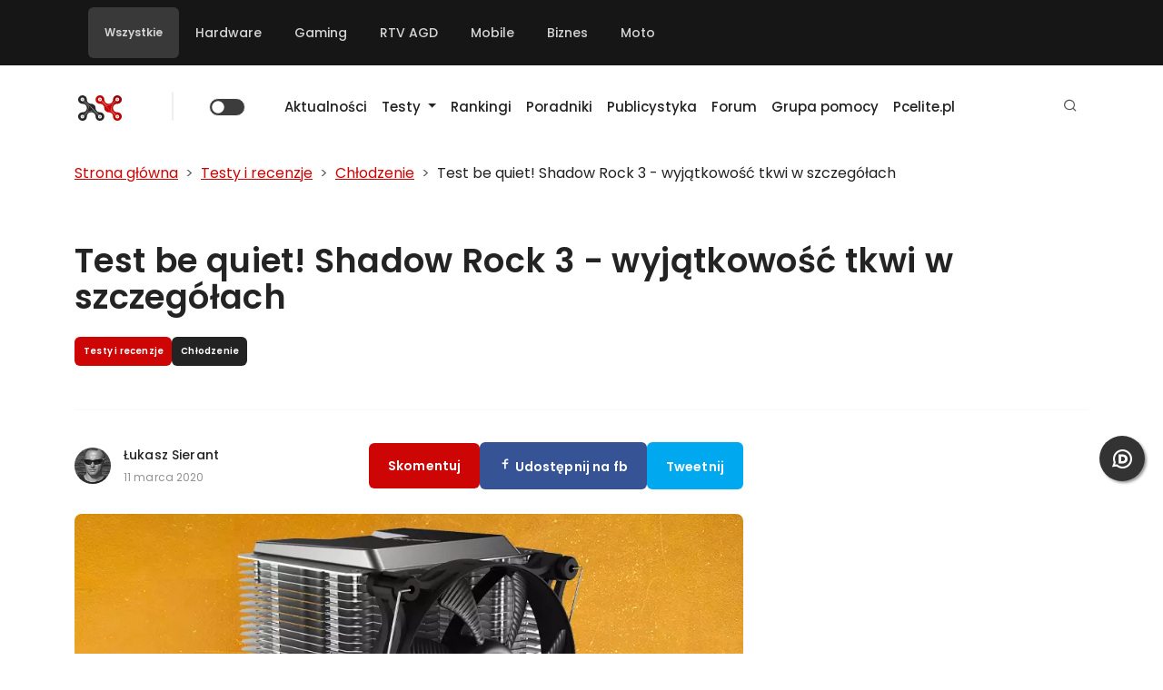

--- FILE ---
content_type: text/html; charset=UTF-8
request_url: https://ithardware.pl/testyirecenzje/test_be_quiet_shadow_rock_3_wyjatkowosc_tkwi_w_szczegolach-11594.html
body_size: 30205
content:
<!DOCTYPE html>
<html lang="pl-PL" id="_main" class="theme--light-all">

<head>
    


  <!-- Google tag (gtag.js) -->
  <script async src="https://www.googletagmanager.com/gtag/js?id=G-KR04NB5MNB"></script>
  <script>
    window.dataLayer = window.dataLayer || [];

    function gtag() {
      dataLayer.push(arguments);
    }
    gtag('js', new Date());

    gtag('config', 'G-KR04NB5MNB');
  </script>


  <!-- Google Tag Manager -->
  <script>
    (function(w, d, s, l, i) {
      w[l] = w[l] || [];
      w[l].push({
        'gtm.start': new Date().getTime(),
        event: 'gtm.js'
      });
      var f = d.getElementsByTagName(s)[0],
        j = d.createElement(s),
        dl = l != 'dataLayer' ? '&l=' + l : '';
      j.async = true;
      j.src =
        'https://www.googletagmanager.com/gtm.js?id=' + i + dl;
      f.parentNode.insertBefore(j, f);
    })(window, document, 'script', 'dataLayer', 'GTM-PFRRGS2');
  </script>
  <!-- End Google Tag Manager -->




    <meta charset="utf-8">
    <meta http-equiv="Content-Type" content="text/html; charset=utf-8" />
    <meta name="color-scheme" content="light dark">
    <meta http-equiv="X-UA-Compatible" content="IE=edge" />
    <meta name="viewport" content="width=device-width, initial-scale=1" />
    <meta name="verify-admitad" content="a2162fed5a" />
    
    <!-- CSRF Token dla load balancingu (przekazywany w headerze X-CSRF-Token) -->
    <meta name="csrf-token" content="5af4b4fb6d993c49d5abbd697a86c9a7833eef5dbf720f93544d34ebd2a836f9"/>

    <link rel="preload" href="/fonts/fontawesome-webfont.woff2?v=4.5.0" as="font" crossorigin='anonymous' />

    <link rel="alternate" type="application/rss+xml" title="ITHardware - Twój vortal technologiczny" href="https://ithardware.pl/feed" />
    <meta name="google-site-verification" content="GmS8__limWuuOE9U-5p1N7ckLkeywkWRsxsx7G47XMI" />
    <meta property="fb:app_id" content="959358860807090" />

            <meta property="og:url" content="https://ithardware.pl//testyirecenzje/test_be_quiet_shadow_rock_3_wyjatkowosc_tkwi_w_szczegolach-11594.html" />
        <meta property="og:image" content="https://ithardware.pl/artykuly/hd/11594_1.jpg" />
        <meta property="og:image:width" content="560" />
        <meta property="og:image:height" content="292" />
        <meta property="og:site_name" content="ITHardware" />
                    <meta property="og:type" content="article" />
        

        <meta name="robots" content="max-image-preview:large" />
    <script>
        function ready(callbackFunc) {
            if (document.readyState !== 'loading') {
                // Document is already ready, call the callback directly
                callbackFunc();
            } else if (document.addEventListener) {
                // All modern browsers to register DOMContentLoaded
                document.addEventListener('DOMContentLoaded', callbackFunc);
            } else {
                // Old IE browsers
                document.attachEvent('onreadystatechange', function() {
                    if (document.readyState === 'complete') {
                        callbackFunc();
                    }
                });
            }
        }
    </script>
    <link rel="dns-prefetch" href="\fonts.googleapis.com">
                    <link rel="dns-prefetch" href="\cdnjs.cloudflare.com">
                    <link rel="dns-prefetch" href="\gravatar.com">
                    <link rel="dns-prefetch" href="\www.facebook.com">
                    <link rel="dns-prefetch" href="\www.googletagservices.com">
                    <link rel="dns-prefetch" href="\partner.googleadservices.com">
                    <link rel="dns-prefetch" href="\tpc.googlesyndication.com">
                    <link rel="dns-prefetch" href="\securepubads.g.doubleclick.net">
                    <link rel="dns-prefetch" href="\www.youtube.com">
                    <link rel="dns-prefetch" href="\pagead2.googlesyndication.com">
                    <link rel="dns-prefetch" href="\www.google.pl">
                    <link rel="dns-prefetch" href="\www.google.com">
                    <link rel="dns-prefetch" href="\static.doubleclick.net">
                    <link rel="dns-prefetch" href="\googleads.g.doubleclick.net">
                    <link rel="preconnect" href="\adserver.ithardware.pl">
                    <link rel="dns-prefetch" href="\scontent-frt3-1.xx.fbcdn.net"><link rel='home' href='https://ithardware.pl' title='ITHardware' /><link rel='canonical' href='https://ithardware.pl/testyirecenzje/test_be_quiet_shadow_rock_3_wyjatkowosc_tkwi_w_szczegolach-11594.html' />        <script>
            //ready(function() {

            var enableSend = function() {
                // Support both desktop and mobile versions
                $('#send_form_error_msg, #mobile_send_form_error_msg').prop('disabled', false);
                //alert("grecaptcha is ready!");
            }

            var onloadCallback = function() {
                // Try to render for desktop version first
                var msgGContainer = document.getElementById('msg_g');
                var mobileMsgGContainer = document.getElementById('mobile_msg_g');
                
                if (msgGContainer) {
                    grecaptcha.render('msg_g', {
                        'sitekey': '6Lcf74oUAAAAANLBuEfmGjKxowdJ5g_1u5M7J-QO',
                        'callback': enableSend,
                        'theme': 'dark'
                    });
                } else if (mobileMsgGContainer) {
                    grecaptcha.render('mobile_msg_g', {
                        'sitekey': '6Lcf74oUAAAAANLBuEfmGjKxowdJ5g_1u5M7J-QO',
                        'callback': enableSend,
                        'theme': 'dark'
                    });
                }
            }

            //})
        </script>

        <title>Test be quiet! Shadow Rock 3-wyjątkowość tkwi w szczegółach | IThardware.pl </title> 
<meta name='description' itemprop='description' content='Testujemy najnowszy układ chłodzenia marki be quiet! - Shadow Rock 3 - cichy i wydajny, a zarazem wyjątkowy cooler CPU.' />
 <meta name='keywords' itemprop='keywords' content="Be Quiet!, Chłodzenie procesora" />
 <meta name="news_keywords" content="Chłodzenie procesora, be quiet! Shadow Rock 3" />
 <meta property="og:title" content='Test be quiet! Shadow Rock 3-wyjątkowość tkwi w szczeg&oacute;łach | IThardware.pl' />
 <meta property="og:description" content='Testujemy najnowszy układ chłodzenia marki be quiet! - Shadow Rock 3 - cichy i wydajny, a zarazem wyjątkowy cooler CPU.' />
         <!-- twitter -->
                <meta name="twitter:card" content="summary_large_image">
        <meta name="twitter:site" content="@ithardware">
        <meta name="twitter:title" content="Test be quiet! Shadow Rock 3 - wyjątkowość tkwi w szczeg&oacute;łach">
        <meta name="twitter:description" content="Testujemy najnowszy układ chłodzenia marki be quiet! - Shadow Rock 3 - cichy i wydajny, a zarazem wyjątkowy cooler CPU.">
        <meta name="twitter:image" content="https://ithardware.pl/artykuly/max/11594_1.jpg">
        <!-- eof twitter -->
            <link rel="shortcut icon" href="https://ithardware.pl/img/ith_icon_192.png" />
    <script type="application/ld+json">
[ 
       { 
        "@context": "http://schema.org",
        "@type": "WebSite",
        "name": "ITHardware.pl",
        "url": "https://ithardware.pl/",
        "logo": {
                "@type": "ImageObject",
                "url": "https://ithardware.pl/img/ith_icon_144.png",
                "width": 144,
                "height": 144
                },
        "sameAs": [
            "https://www.facebook.com/ithwpl/",
            "https://plus.google.com/102927343190636960893"
            ]
        },
                   { 
        "@context": "http://schema.org",
        "@type": "Article",
        "mainEntityOfPage": "https://ithardware.pl/testyirecenzje/test_be_quiet_shadow_rock_3_wyjatkowosc_tkwi_w_szczegolach-11594.html",
        "dateModified": "2020-03-11T12:31:01+01:00",
        "headline": "Test be quiet! Shadow Rock 3 - wyjątkowość tkwi w szczegółach",
        "datePublished": "2020-03-11T12:31:01+01:00",
        "description": "Testujemy najnowszy uk\u0142ad ch\u0142odzenia marki be quiet! - Shadow Rock 3 - cichy i wydajny, a zarazem wyj\u0105tkowy cooler CPU.",
        "author": {
                "@type": "Person",
                "name": "Łukasz Sierant",
                "sameAs": "https://www.facebook.com/profile.php?id=100000374346903"
                },
        "publisher": {
            "@type": "Organization",
            "name": "ITHardware.pl",
            "sameAs": "https://ithardware.pl/",
            "logo": {
                "@type": "ImageObject",
                "url": "https://ithardware.pl/img/logo.png",
                "width": 300,
                "height": 70
                }
            },
        "image": {
            "@type": "ImageObject",
            "url": "https://ithardware.pl/artykuly/max/test_be_quiet_shadow_rock_3_wyjatkowosc_tkwi_w_szczegolach-11594_1.jpg",
            "width": 925,
            "height": 522
            }
         }
    ]</script>
        <link rel="manifest" id="ith-manifest-placeholder" href="#" />
        <script type="text/javascript">
            var ithDynamicManifest = {
                "name": "ITHARDWARE.pl",
                "short_name": "ITHARDWARE.pl",
                "display": "standalone",
                "description": "Serwis technologiczny skupiający się komputerach, konsolach do gier i urządzeniach mobilnych. Testy sprzętu komputerowego",
                "start_url": "https://ithardware.pl/testyirecenzje/test_be_quiet_shadow_rock_3_wyjatkowosc_tkwi_w_szczegolach-11594.html",
                "background_color": "#fff",
                "lang": "pl",
                "icons": [{
                        "src": "https://ithardware.pl/img/ith_icon_48.png",
                        "sizes": "48x48",
                        "type": "image/png"
                    }, {
                        "src": "https://ithardware.pl/img/ith_icon_72.png",
                        "sizes": "72x72",
                        "type": "image/png"
                    }, {
                        "src": "https://ithardware.pl/img/ith_icon_96.png",
                        "sizes": "96x96",
                        "type": "image/png"
                    }, {
                        "src": "https://ithardware.pl/img/ith_icon_144.png",
                        "sizes": "144x144",
                        "type": "image/png"
                    }, {
                        "src": "https://ithardware.pl/img/ith_icon_168.png",
                        "sizes": "168x168",
                        "type": "image/png"
                    }, {
                        "src": "https://ithardware.pl/img/ith_icon_192.png",
                        "sizes": "192x192",
                        "type": "image/png"
                    }],
                "theme_color": "white",
                "prefer_related_applications": false,
                "orientation": "any"
            };

            const stringManifest = JSON.stringify(ithDynamicManifest);
            const blob = new Blob([stringManifest], {type: 'application/json'});
            const manifestURL = URL.createObjectURL(blob);

            document.querySelector('#ith-manifest-placeholder').setAttribute('href', manifestURL);
        </script>    
<!-- DNS prefetch i preconnect dla zewnętrznych zasobów -->
<link rel="dns-prefetch" href="//gum.criteo.com">
<link rel="preconnect" href="https://gum.criteo.com" crossorigin>
<link rel="dns-prefetch" href="//static.criteo.net">
<link rel="preconnect" href="https://static.criteo.net" crossorigin>

<!-- Preload krytycznego CSS dla lepszej wydajności -->
<link rel="preload" href="/css/bootstrap/bootstrap.min.css" as="style">
<link rel="preload" href="https://ithardware.pl/css/themes/light-all.css" as="style">
<link rel="stylesheet" href="/css/bootstrap/bootstrap.min.css" media="print" onload="this.media='all'">
<noscript><link rel="stylesheet" href="/css/bootstrap/bootstrap.min.css"></noscript>
<link id="theme-css" rel="stylesheet" href="https://ithardware.pl/css/themes/light-all.css" media="print" onload="this.media='all'">
<noscript><link id="theme-css" rel="stylesheet" href="https://ithardware.pl/css/themes/light-all.css"></noscript>

<link rel="stylesheet" href="https://ithardware.pl/js/simple-lightbox/simple-lightbox.css">

<link rel="preload" href="https://ithardware.pl/css/remixicon/remixicon.css" as="style">
<link href="https://ithardware.pl/css/remixicon/remixicon.css" rel="stylesheet" media="print" onload="this.media='all'">
<noscript><link href="https://ithardware.pl/css/remixicon/remixicon.css" rel="stylesheet"></noscript>


<style type="text/css">
  /*
  html {
            overflow-x: hidden;
          }
body {
    font-size: 14px;
    padding: 0;
    color: #111;
    background-color: #fff;
    font-family: Verdana, Geneva, sans-serif;
    line-height: 1.42857143;
    margin: 0;
    overflow-x: hidden;

}        
.yamm .nav, .yamm .collapse, .yamm .dropup, .yamm .dropdown {
    position: relative;
}
.navbar-nav > li > h5 > a, .navbar-nav > li > a {
    font-size: 13px;
    color: #fff !important;
    padding: 15px 15px;
    text-transform: capitalize;
    text-decoration: none !important;
    font-weight: 700;
    line-height: 30px;
    font-family: "Roboto Slab", "Helvetica Neue", Helvetica, Arial, sans-serif;
}
img {
    vertical-align: middle;
}
.glyphicon {
    margin-right: 10px;
}
            /*#bgbaner {
                /*background: #130f0f url('https://ithardware.pl/images/intel.png') no-repeat  center 200px; background-size: 119% auto ;*/
  /* height: 100%;
                position: absolute;
                width: 100%;
                z-index:0;
                min-width : 100%;
                min-height : 100%;
            }

            #bgbaner-link {
                display : block;
                width : 100%;
                height : 100%;
                min-width : 100%;
                min-height : 100%;
                position: absolute;
                z-index: 0;
            }*/

  .logo-wrapper {
    background-color: #fff !important;
  }

  #wrapper {
    z-index: 1;
    position: relative;
  }

  footer {
    z-index: 1;
    position: relative;
  }

  .video {
    position: relative;
  }

  .video__placeholder {
    width: 100%;
    position: absolute;
  }

  .video__youtube {
    /*padding-bottom:56.23%;*/
    width: 100%;
    height: 0;
    overflow: hidden;
    position: relative;
    object-fit: cover;
    background-color: black;
  }

  .video__button {
    background: none;
    border: 0;
    cursor: pointer;
    height: 100%;
    left: 0;
    position: absolute;
    text-indent: -9999px;
    top: 0;
    transition: transform 300ms cubic-bezier(0.175, 0.885, 0.32, 1.275);
    width: 100%;
  }

  .video__button:before {
    width: 100%;
    height: 100%;
    content: '';
    position: absolute;
    top: 50%;
    left: 50%;
    transform: translate(-50%, -50%);
    background-size: 10%;
  }

  .video__button:hover:before {
    background-size: 10%;
  }

  .embed-play-btn {
    font-family: "FontAwesome";
    font-weight: 900;
    font-size: 130px;
    color: white;
    content: "\f144";
    position: absolute;
    top: 50%;
    left: 50%;
    height: 150px;
    width: 150px;
    transform: translate(-50%, -50%);
    text-align: center;
    pointer-events: all;
  }

  .play-button {
    width: 68px;
    height: 48px;
    position: absolute;
    transform: translate3d(-50%, -50%, 0);
    top: 50%;
    left: 50%;
    z-index: 1;
    background-color: transparent;
    /* youtube's actual play button svg */
    background-image: url('data:image/svg+xml;utf8,<svg xmlns="http://www.w3.org/2000/svg" version="1.1" viewBox="0 0 68 48"><path fill="%23f00" fill-opacity="0.8" d="M66.52,7.74c-0.78-2.93-2.49-5.41-5.42-6.19C55.79,.13,34,0,34,0S12.21,.13,6.9,1.55 C3.97,2.33,2.27,4.81,1.48,7.74C0.06,13.05,0,24,0,24s0.06,10.95,1.48,16.26c0.78,2.93,2.49,5.41,5.42,6.19 C12.21,47.87,34,48,34,48s21.79-0.13,27.1-1.55c2.93-0.78,4.64-3.26,5.42-6.19C67.94,34.95,68,24,68,24S67.94,13.05,66.52,7.74z"></path><path d="M 45,24 27,14 27,34" fill="%23fff"></path></svg>');
    filter: grayscale(100%);
    transition: filter 0.1s cubic-bezier(0, 0, 0.2, 1);
    border: none;
  }

  .video-container {
    display: flex;
    align-items: center;
    justify-content: center;
    /*margin: 2em;*/
    /*padding: 2em;*/
    width: 100%;
  }

  .video-container:hover {
    cursor: pointer;
  }

  .video-container:hover .play-button {
    filter: none;
  }

  .video-container .image-container {
    width: 100%;
    position: relative;
  }

  .video-container .image-container img {
    vertical-align: middle;
    width: 100%;
    height: auto;
    aspect-ratio: 16 / 9;
    object-fit: cover;
  }

  .embed-resp {
    position: relative;
    display: block;
    width: 100%;
    padding: 0;
    overflow: hidden;
  }

  .embed-resp-16by9::before {
    padding-top: 56.25%;
  }

  .embed-resp::before {
    display: block;
    content: "";
  }

  .embed-responsive-item {
    position: absolute;
    top: 0;
    bottom: 0;
    left: 0;
    width: 100%;
    height: 100%;
    border: 0;
  }

  .carousel .carousel-inner .item img, .carousel .carousel-inner .carousel-item img {
    /*min-height: 400px; */
    max-height: 500px;
    max-width: 100%;
    margin: 0 auto;
    object-fit: cover;
    object-position: center;
    height: 500px !important;
    width: 865px;
  }

  .carousel .carousel-inner,
  .carousel .carousel-inner .item, .carousel .carousel-inner .carousel-item {
    height: 500px;
    width: 865px;

  }

  @media only screen and (max-width: 200px) {
    .carousel {
      width: 310px;
      margin: auto;
    }

    .carousel-indicators {
      bottom: 0px;
    }

    .carousel .carousel-inner .item img, .carousel .carousel-inner .carousel-item img {
      margin: 0 auto;
      object-fit: cover;
      object-position: center;
      height: 174px !important;
      width: 310px;
    }

    .carousel .carousel-inner,
    .carousel .carousel-inner .item, .carousel .carousel-inner .carousel-item {
      height: 174px;
      width: 310px;
    }

  }

  .sl-wrapper .sl-navigation button.sl-prev {
    left: 15px;
    font-size: 4rem;
    text-shadow: 0 0 3px #666;
  }

  .sl-wrapper .sl-navigation button.sl-next {
    right: 15px;
    font-size: 4rem;
    text-shadow: 0 0 3px #666;
  }

  .gallery {
    margin-top: 15px;
    margin-bottom: 15px;
  }

  .gallery:before {
    clear: both;
  }

  .mm-image .align-left,
  .mm-image .align-right,
  .mm-image {
    /*margin: 15px 15px;*/
    border-radius: 6px !important;
  }

  .mm-image .item {
    /*margin: 15px 15px;*/
    border-radius: 6px !important;
  }
  .mm-image img {
    border-radius: 6px !important;
  }

  .mm-gallery {
    border-radius: 6px !important;
  }
  .mm-gallery img {
    border-radius: 6px !important;
  }

  figure {
    border-radius: 6px !important;
  }
  figure img {
    border-radius: 6px !important;
  }

  .mm-gallery .left {
    border-top-left-radius: 6px;
    border-bottom-left-radius: 6px;
  }

  .mm-gallery .right {
    border-top-right-radius: 6px;
    border-bottom-right-radius: 6px;
  }

  .single-post figcaption p {
    margin-bottom: 0px !important;
  }

  .author {
    font-weight: bold;
    font-size: 16px;
    font-family: Roboto Slab;
    color: #121212;
  }

  .authorlink {
    font-size: 12px;
    display: block;
  }

  @media only screen and (max-width: 3000px) {
    .carousel {
      width: 100%;
      aspect-ratio: 16 / 9;
      margin: auto;
    }

    .carousel-indicators {
      bottom: 0px;
    }

    .carousel .carousel-inner .item img, .carousel .carousel-inner .carousel-item img {
      margin: 0 auto;
      object-fit: cover;
      object-position: center;
      height: 100% !important;
      width: 100%;
    }

    .carousel .carousel-inner,
    .carousel .carousel-inner .item, .carousel .carousel-inner .carousel-item {
      height: 100%;
      width: 100%;
    }
  }

  @media only screen and (max-width: 992px) {
    .navbar-brand img {
      max-width: 300px;
    }

    .logo-wrapper .container {
      background-color: #fff !important;
      padding: 10px 0px 0px;
      position: relative;
    }
  }



 
  @media only screen and (max-width: 2000px) {
    .tag-ads-widget {
      width: 234px;
      min-height: 300px;
      /*background-color:lightgray;*/
    }
  }

  @media only screen and (max-width: 800px) {
    .tag-ads-widget {
      width: 100%;
      /*background-color: lightgray;*/
    }
  }

  .social-media-widget li {
    width: 50%;
  }

  .tags .tags-cloud-head {
    font-family: "Roboto Slab", "Helvetica Neue", Helvetica, Arial, sans-serif;
    text-transform: uppercase;
    margin-right: 5px;
    display: inline-block;
    vertical-align: sub;
    font-size: 18px;
  }


  @media only screen and (max-width: 800px) {
    h1 {
      font-size: 30px;
    }

    h2 {
      font-size: 25px;
    }

    .post-desc h2,
    .post-desc h3,
    .post-desc h4 {
      text-align: left !important;
    }

    h3 {
      font-size: 20px;
    }

    h4 {
      font-size: 16px;
    }

  }

  @media (max-width: 800px) {
    .visible-xs-flex {
      display: inline-flex;
    }
  }

  @media (min-width: 801px) {
    .visible-xs-flex {
      display: none;
    }
  }

  div.dropdown-menu {
    z-index: 10000000;
  }

  /* Light mode */
  html[data-theme="light"] #disqus_thread {
    background: #ffffff;
    color: #000000;
  }

  html[data-theme="light"] #disqus_thread iframe {
    filter: none !important;
  }

  /* Dark mode */
  html[data-theme="dark"] #disqus_thread {
    background: #121212;
    color: #e0e0e0;
  }

  html[data-theme="dark"] #disqus_thread iframe {
    filter: invert(1) hue-rotate(180deg) !important;
  }
</style><script type="text/javascript" async="" src="https://www.google-analytics.com/analytics.js"></script>

<!-- Matomo -->
<script>
  var _paq = window._paq = window._paq || [];
  /* tracker methods like "setCustomDimension" should be called before "trackPageView" */
  _paq.push(['trackPageView']);
  _paq.push(['enableLinkTracking']);
  (function() {
    var u = "//analytics.ithardware.pl/";
    _paq.push(['setTrackerUrl', u + 'matomo.php']);
    _paq.push(['setSiteId', '1']);
    var d = document,
      g = d.createElement('script'),
      s = d.getElementsByTagName('script')[0];
    g.async = true;
    g.src = u + 'matomo.js';
    s.parentNode.insertBefore(g, s);
  })();
</script>
<!-- End Matomo Code -->

<script src="https://ithardware.pl/js/jquery-3.6.3.min.js"></script>

<script>
// Opóźnione ładowanie Vue i Axios po załadowaniu DOM
window.addEventListener('DOMContentLoaded', function() {
  var vueScript = document.createElement('script');
  vueScript.src = 'https://ithardware.pl/js/vue.min.js';
  vueScript.onload = function() {
    var axiosScript = document.createElement('script');
    axiosScript.src = 'https://ithardware.pl/js/axios.min.js';
    axiosScript.onload = function() {
      // Trigger custom event po załadowaniu Vue i Axios
      window.dispatchEvent(new Event('vueaxiosready'));
    };
    document.head.appendChild(axiosScript);
  };
  document.head.appendChild(vueScript);
});
</script>


<script type="text/javascript" src="/js/sticky-sidebar/sticky-sidebar.js"></script>


    
        <!-- (C)2000-2022 Gemius SA - gemiusPrism  / http://ithardware.pl/podstrony -->
        <script type="text/javascript">
            //<![CDATA[
            var pp_gemius_identifier = 'zIGQp.SkP4RCB22zlzJbIoZR7xEFcM7AcJ33tXb7sRr.m7';
            // lines below shouldn't be edited
            function gemius_pending(i) {
                window[i] = window[i] || function() {
                    var x = window[i + '_pdata'] = window[i + '_pdata'] || [];
                    x[x.length] = arguments;
                };
            };
            gemius_pending('gemius_hit');
            gemius_pending('gemius_event');
            gemius_pending('pp_gemius_hit');
            gemius_pending('pp_gemius_event');
            (function(d, t) {
                try {
                    var gt = d.createElement(t),
                        s = d.getElementsByTagName(t)[0],
                        l = 'http' + ((location.protocol == 'https:') ? 's' : '');
                    gt.setAttribute('async', 'async');
                    gt.setAttribute('defer', 'defer');
                    gt.src = l + '://gapl.hit.gemius.pl/xgemius.js';
                    s.parentNode.insertBefore(gt, s);
                } catch (e) {}
            })(document, 'script');
            //]]>
        </script>

    
</head>
<body id="page-top" style="position:relative;height:100%" class="base">
        <!-- Google Tag Manager (noscript) -->
    <!-- noscript><iframe src="https://www.googletagmanager.com/ns.html?id=GTM-NN9JW3"
            height="0" width="0" style="display:none;visibility:hidden"></iframe></noscript -->
    <!-- End Google Tag Manager (noscript) -->

    <!-- Google Tag Manager (noscript) -->
    <noscript><iframe src="https://www.googletagmanager.com/ns.html?id=GTM-PFRRGS2"
            height="0" width="0" style="display:none;visibility:hidden"></iframe></noscript>
    <!-- End Google Tag Manager (noscript) -->

    <div id="bgbaner"></div>

    <!--/*
              *
              * Revive Adserver Asynchronous JS Tag
              * - Generated with Revive Adserver v4.0.2
              *
              */-->
    
    <style>
    .top-bar-container {
        display: flex;
        flex-direction: row;
        justify-content: space-between;
        position: inherit;
        z-index: 99;
    }

    .top-menu {
        display: flex;
        flex-direction: row;
        justify-content: space-between;
    }

    .top-menu li {
        list-style-type: none;
        padding: 10px;
    }

    .top-menu li a {
        color: white;
    }

    .top-menu li a:hover {
        color: #ccc;
    }
</style>
<div class="container-fluid p-0" style="z-index:99;position: inherit;">
    <div class="top-bar-container top-menu">
        <div class="container d-flex justify-content-between">
            <nav class="navbar navbar-expand-lg black-bg navbar-dark">
                    <ul class="navbar-nav me-auto mb-2 mb-lg-0 top-menu">
                                                    <li class="nav-item filter-select active" data-category="all">
                                <a class="nav-link" href="#"> Wszystkie</a>
                            </li>
                                                    <li class="nav-item filter-select" data-category="hardware">
                                <a class="nav-link" href="#"> Hardware</a>
                            </li>
                                                    <li class="nav-item filter-select" data-category="gaming">
                                <a class="nav-link" href="#"> Gaming</a>
                            </li>
                                                    <li class="nav-item filter-select" data-category="rtv-agd">
                                <a class="nav-link" href="#"> RTV AGD</a>
                            </li>
                                                    <li class="nav-item filter-select" data-category="mobile">
                                <a class="nav-link" href="#"> Mobile</a>
                            </li>
                                                    <li class="nav-item filter-select" data-category="biznes">
                                <a class="nav-link" href="#"> Biznes</a>
                            </li>
                                                    <li class="nav-item filter-select" data-category="moto">
                                <a class="nav-link" href="#"> Moto</a>
                            </li>
                                            </ul>
            </nav>

        </div>
    </div>
</div>
    
    <div class="container-fluid p-0">
                <div class="container-fluid position-relative p-0" id="wrapper">


            <!--div class="container mt-3 mb-3" style="overflow:visible;"-->
<div class="container p-0 mt-3 mb-3 position-relative" style="z-index: 9999; overflow: visible;">
    <!--div class="d-flex flex-row align-items-center menu-bar" -->

    <nav class="navbar navbar-expand-lg position-relative ps-3 pe-3" style="z-index: 9999; overflow: visible;">
        <div class="d-flex flex-row gap-3 me-3">
            <div class="menu-bar-item">
                                    <a class="navbar-brand" href="https://ithardware.pl/"><img id="main-logo" src="https://ithardware.pl/img/theme--light/main-logo.png" alt="Testy, aktualności, poradniki | ITHardware.pl" title="Testy, aktualności, poradniki | ITHardware.pl"></a>
                                </div>
            <div class="menu-bar-item">
                <span class="spacer"></span>
            </div>

            <div class="menu-bar-item switch-item">
                <div class="form-check form-switch">
                    <input class="form-check-input" type="checkbox" role="switch" id='check_theme' >
                    <label class="form-check-label visually-hidden" for="check_theme">Zmień motyw</label>
                </div>
            </div>
        </div>
        <button class="navbar-toggler align-self-end" type="button"
            data-bs-toggle="collapse"
            data-bs-target="#main-navbar"
            aria-controls="main-navbar" aria-expanded="false" aria-label="Toggle navigation">
            <span class="navbar-toggler-icon"></span>
        </button>
        <div class="collapse navbar-collapse" id="main-navbar" style="overflow: visible !important;">
            <ul class="menu navbar-nav ms-1 me-auto mb-2 mb-lg-0" style="position: relative;">
                                            <li class="nav-item"><a class="nav-link" href="https://ithardware.pl/aktualnosci.html">Aktualności</a></li>
                
                            <li class="nav-item dropdown">
                                <a href="https://ithardware.pl/testyirecenzje.html"
                                    class="nav-link dropdown-toggle"
                                    role="button"
                                    aria-haspopup="true"
                                    aria-expanded="false"
                                    data-hover="dropdown">Testy <span class="fa fa-angle-down"></span></a>
                                <ul class="dropdown-menu" id="category-list">
                                    
                                                <li class="nav-item parent">
                                                    <a class="nav-link " href="/testyirecenzje,sprzet.html">Sprzęt</a>
                                                </li>
                                                                                                        <li><a class="nav-link" href="/testyirecenzje,chlodzenie.html">Chłodzenie</a></li>
                                                                                                        <li><a class="nav-link" href="/testyirecenzje,procesory.html">Procesory</a></li>
                                                                                                        <li><a class="nav-link" href="/testyirecenzje,pamieci_ram.html">Pamięci RAM</a></li>
                                                                                                        <li><a class="nav-link" href="/testyirecenzje,plyty_glowne.html">Płyty główne</a></li>
                                                                                                        <li><a class="nav-link" href="/testyirecenzje,karty_graficzne.html">Karty graficzne</a></li>
                                                                                                        <li><a class="nav-link" href="/testyirecenzje,monitory.html">Monitory</a></li>
                                                                                                        <li><a class="nav-link" href="/testyirecenzje,audio.html">Audio</a></li>
                                                                                                        <li><a class="nav-link" href="/testyirecenzje,nosniki_danych.html">Nośniki danych</a></li>
                                                                                                        <li><a class="nav-link" href="/testyirecenzje,internet.html">Internet</a></li>
                                                                                                        <li><a class="nav-link" href="/testyirecenzje,obudowy.html">Obudowy</a></li>
                                                                                                        <li><a class="nav-link" href="/testyirecenzje,zasilacze.html">Zasilacze</a></li>
                                                                                                        <li><a class="nav-link" href="/testyirecenzje,urzadzenia_wskazujace.html">Urządzenia wskazujące</a></li>
                                                                                                        <li><a class="nav-link" href="/testyirecenzje,smart_home.html">Smart Home</a></li>
                                                
                                    
                                                <li class="nav-item parent">
                                                    <a class="nav-link " href="/testyirecenzje,oprogramowanie.html">Oprogramowanie</a>
                                                </li>
                                                                                                        <li><a class="nav-link" href="/testyirecenzje,aplikacje_multimedialne.html">Aplikacje multimedialne</a></li>
                                                
                                    
                                                <li class="nav-item parent">
                                                    <a class="nav-link " href="/testyirecenzje,strefa_gracza.html">Strefa gracza</a>
                                                </li>
                                                                                                        <li><a class="nav-link" href="/testyirecenzje,gry_komputerowe.html">Gry komputerowe</a></li>
                                                                                                        <li><a class="nav-link" href="/testyirecenzje,konsole.html">Konsole</a></li>
                                                
                                    
                                                <li class="nav-item parent">
                                                    <a class="nav-link " href="/testyirecenzje,kacik_mobilny.html">Kącik mobilny</a>
                                                </li>
                                                                                                        <li><a class="nav-link" href="/testyirecenzje,laptopy.html">Laptopy</a></li>
                                                                                                        <li><a class="nav-link" href="/testyirecenzje,tablety.html">Tablety</a></li>
                                                                                                        <li><a class="nav-link" href="/testyirecenzje,smartfony.html">Smartfony</a></li>
                                                                                                        <li><a class="nav-link" href="/testyirecenzje,gadety.html">Gadżety</a></li>
                                                
                                    
                                                <li class="nav-item parent">
                                                    <a class="nav-link " href="/testyirecenzje,pozostale.html">Pozostałe</a>
                                                </li>
                                                
                                    
                                                <li class="nav-item parent">
                                                    <a class="nav-link " href="/testyirecenzje,zestawy.html">Zestawy</a>
                                                </li>
                                                
                                                                    </ul>
                            </li>

                                                    <li class="nav-item"><a class="nav-link" href="https://ithardware.pl/rankingi.html">Rankingi</a></li>
                                            <li class="nav-item"><a class="nav-link" href="https://ithardware.pl/poradniki.html">Poradniki</a></li>
                                            <li class="nav-item"><a class="nav-link" href="https://ithardware.pl/artykuly.html">Publicystyka</a></li>
                                            <li class="nav-item"><a class="nav-link" href="https://forum.ithardware.pl">Forum</a></li>
                                            <li class="nav-item"><a class="nav-link" href="https://www.facebook.com/groups/ithardware.pomoc/about">Grupa pomocy</a></li>
                                            <li class="nav-item"><a class="nav-link" href="https://pcelite.pl">Pcelite.pl</a></li>
                            </ul>
            
            <!-- Elementy menu po prawej stronie -->
            <ul class="navbar-nav ms-auto">
                <li class="nav-item">
                    <a href="#" class="nav-link search-trigger" 
                       data-bs-toggle="modal" 
                       data-bs-target="#searchModal" 
                       role="button" 
                       aria-label="Otwórz wyszukiwarkę"
                       title="Wyszukaj">
                        <i class="ri-search-line"></i>
                    </a>
                </li>
            </ul>
        </div>
</div>
</nav>
<!-- /div-->
</div>

<!-- Modal wyszukiwania -->
<div class="modal fade" id="searchModal" tabindex="-1" aria-labelledby="searchModalLabel" aria-hidden="true">
    <div class="modal-dialog modal-dialog-centered">
        <div class="modal-content search-modal-content">
            <div class="modal-header">
                <h5 class="modal-title" id="searchModalLabel">
                    <i class="ri-search-line me-2"></i>Wyszukaj w serwisie
                </h5>
                <button type="button" class="btn-close" data-bs-dismiss="modal" aria-label="Zamknij"></button>
            </div>
            <div class="modal-body">
                <form action="/szukaj.html" method="get" class="search-form">
                    <div class="input-group input-group-lg">
                        <span class="input-group-text search-input-icon">
                            <i class="ri-search-line"></i>
                        </span>
                        <input type="text" 
                               class="form-control search-input" 
                               name="search" 
                               placeholder="Wpisz czego szukasz..." 
                               autocomplete="off"
                               autofocus>
                        <button class="btn btn-primary search-submit" type="submit">
                            Szukaj
                        </button>
                    </div>
                </form>
                <div class="search-suggestions mt-3">
                    <small class="text-muted">Popularne wyszukiwania:</small>
                    <div class="mt-2">
                        <a href="/szukaj.html?search=RTX" class="badge bg-secondary me-1 mb-1 text-decoration-none">RTX</a>
                        <a href="/szukaj.html?search=AMD" class="badge bg-secondary me-1 mb-1 text-decoration-none">AMD</a>
                        <a href="/szukaj.html?search=Intel" class="badge bg-secondary me-1 mb-1 text-decoration-none">Intel</a>
                        <a href="/szukaj.html?search=Gaming" class="badge bg-secondary me-1 mb-1 text-decoration-none">Gaming</a>
                        <a href="/szukaj.html?search=Laptop" class="badge bg-secondary me-1 mb-1 text-decoration-none">Laptop</a>
                    </div>
                </div>
            </div>
        </div>
    </div>
</div>

<style>
/* Stylowanie modala wyszukiwania */
#searchModal {
    z-index: 9999 !important; /* Bardzo wysoki z-index dla modala */
    position: fixed !important; /* Upewnij się, że modal jest fixed */
}

#searchModal .modal-backdrop {
    z-index: 9998 !important; /* Backdrop poniżej modala */
}

#searchModal .modal-dialog {
    z-index: 10001 !important; /* Dialog ponad backdrop */
    position: relative;
    max-width: 700px; /* Szerokość modala */
}

.search-modal-content {
    border: none;
    border-radius: 1rem;
    box-shadow: 0 1rem 3rem rgba(0,0,0,0.175);
    position: relative;
    z-index: 10000 !important; /* Najwyższy z-index dla zawartości */
    min-height: 400px; /* Minimalna wysokość modala */
}

.search-modal-content .modal-header {
    padding: 1.5rem 1.5rem 1rem;
    border-bottom: 1px solid rgba(0, 0, 0, 0.1);
}

.search-modal-content .modal-title {
    font-size: 1.5rem;
    font-weight: 600;
    color: var(--bs-body-color);
}

.search-modal-content .modal-body {
    padding: 1.5rem;
    min-height: 300px; /* Zwiększona minimalna wysokość body */
}

.search-input {
    border: 2px solid #CD0504; /* Domyślny kolor dla hardware */
    border-left: 0;
    border-right: 0;
    font-size: 1.1rem;
    padding: 0.75rem 1rem;
    background-color: var(--bs-body-bg);
}

.search-input:focus {
    border-color: #CD0504 !important; /* Domyślny kolor dla hardware */
    box-shadow: 0 0 0 0.2rem rgba(205, 5, 4, 0.25) !important;
}

.search-input-icon {
    border: 2px solid #CD0504 !important; /* Domyślny kolor dla hardware */
    border-right: 0 !important;
    background-color: rgba(205, 5, 4, 0.1) !important;
    color: #CD0504 !important;
}

.search-input:focus + .search-input-icon,
.search-input-icon:has(+ .search-input:focus) {
    border-color: #CD0504 !important;
    background-color: rgba(205, 5, 4, 0.15) !important;
}

/* Kolorystyka ramki inputa dla różnych motywów */

/* Hardware */
.theme--dark-hardware .search-input,
.theme--light-hardware .search-input {
    border-color: #CD0504;
}

.theme--dark-hardware .search-input:focus,
.theme--light-hardware .search-input:focus {
    border-color: #CD0504 !important;
    box-shadow: 0 0 0 0.2rem rgba(205, 5, 4, 0.25) !important;
}

.theme--dark-hardware .search-input-icon,
.theme--light-hardware .search-input-icon {
    border-color: #CD0504 !important;
    background-color: rgba(205, 5, 4, 0.1) !important;
    color: #CD0504 !important;
}

/* Gaming */
.theme--dark-gaming .search-input,
.theme--light-gaming .search-input {
    border-color: #0430CD;
}

.theme--dark-gaming .search-input:focus,
.theme--light-gaming .search-input:focus {
    border-color: #0430CD !important;
    box-shadow: 0 0 0 0.2rem rgba(4, 48, 205, 0.25) !important;
}

.theme--dark-gaming .search-input-icon,
.theme--light-gaming .search-input-icon {
    border-color: #0430CD !important;
    background-color: rgba(4, 48, 205, 0.1) !important;
    color: #0430CD !important;
}

/* Mobile */
.theme--dark-mobile .search-input,
.theme--light-mobile .search-input {
    border-color: #0b74a1;
}

.theme--dark-mobile .search-input:focus,
.theme--light-mobile .search-input:focus {
    border-color: #0b74a1 !important;
    box-shadow: 0 0 0 0.2rem rgba(11, 116, 161, 0.25) !important;
}

.theme--dark-mobile .search-input-icon,
.theme--light-mobile .search-input-icon {
    border-color: #0b74a1 !important;
    background-color: rgba(11, 116, 161, 0.1) !important;
    color: #0b74a1 !important;
}

/* RTV AGD */
.theme--dark-rtv-agd .search-input,
.theme--light-rtv-agd .search-input {
    border-color: #570ab9;
}

.theme--dark-rtv-agd .search-input:focus,
.theme--light-rtv-agd .search-input:focus {
    border-color: #570ab9 !important;
    box-shadow: 0 0 0 0.2rem rgba(87, 10, 185, 0.25) !important;
}

.theme--dark-rtv-agd .search-input-icon,
.theme--light-rtv-agd .search-input-icon {
    border-color: #570ab9 !important;
    background-color: rgba(87, 10, 185, 0.1) !important;
    color: #570ab9 !important;
}

/* Biznes */
.theme--dark-biznes .search-input,
.theme--light-biznes .search-input {
    border-color: #b19243;
}

.theme--dark-biznes .search-input:focus,
.theme--light-biznes .search-input:focus {
    border-color: #b19243 !important;
    box-shadow: 0 0 0 0.2rem rgba(177, 146, 67, 0.25) !important;
}

.theme--dark-biznes .search-input-icon,
.theme--light-biznes .search-input-icon {
    border-color: #b19243 !important;
    background-color: rgba(177, 146, 67, 0.1) !important;
    color: #b19243 !important;
}

/* All (używa hardware colors) */
.theme--dark-all .search-input,
.theme--light-all .search-input {
    border-color: #CD0504;
}

.theme--dark-all .search-input:focus,
.theme--light-all .search-input:focus {
    border-color: #CD0504 !important;
    box-shadow: 0 0 0 0.2rem rgba(205, 5, 4, 0.25) !important;
}

.theme--dark-all .search-input-icon,
.theme--light-all .search-input-icon {
    border-color: #CD0504 !important;
    background-color: rgba(205, 5, 4, 0.1) !important;
    color: #CD0504 !important;
}

.search-submit {
    border: 2px solid transparent;
    border-left: 0;
    padding: 0.75rem 1.5rem;
    font-weight: 600;
    color: #D4D4D4;
    background-color: #CD0504; /* Domyślny kolor dla hardware */
}

/* Kolorystyka zgodna z top-menu dla różnych motywów */
.theme--dark-hardware .search-submit {
    background-color: #CD0504;
}

.theme--dark-gaming .search-submit {
    background-color: #0430CD;
}

.theme--dark-mobile .search-submit {
    background-color: #0b74a1;
}

.theme--dark-rtv-agd .search-submit {
    background-color: #570ab9;
}

.theme--dark-biznes .search-submit {
    background-color: #b19243;
}

.theme--dark-all .search-submit {
    background-color: #CD0504;
}

.search-submit:hover {
    background-color: rgba(255, 255, 255, 0.15);
    border-color: transparent !important;
    color: #fff;
    transform: translateY(-1px);
}

/* Hover dla różnych motywów - lekko jaśniejsze kolory */
.theme--dark-hardware .search-submit:hover,
.theme--light-hardware .search-submit:hover {
    background-color: #E5050A !important;
    border-color: #E5050A !important;
}

.theme--dark-gaming .search-submit:hover,
.theme--light-gaming .search-submit:hover {
    background-color: #0538E5 !important;
    border-color: #0538E5 !important;
}

.theme--dark-mobile .search-submit:hover,
.theme--light-mobile .search-submit:hover {
    background-color: #0C82B5 !important;
    border-color: #0C82B5 !important;
}

.theme--dark-rtv-agd .search-submit:hover,
.theme--light-rtv-agd .search-submit:hover {
    background-color: #6B0BD1 !important;
    border-color: #6B0BD1 !important;
}

.theme--dark-biznes .search-submit:hover,
.theme--light-biznes .search-submit:hover {
    background-color: #C4A34D !important;
    border-color: #C4A34D !important;
}

.theme--dark-all .search-submit:hover,
.theme--light-all .search-submit:hover {
    background-color: #E5050A !important;
    border-color: #E5050A !important;
}

.search-suggestions .badge {
    font-size: 0.8rem;
    padding: 0.4rem 0.8rem;
    cursor: pointer;
    transition: all 0.2s ease;
}

.search-suggestions .badge:hover {
    transform: translateY(-1px);
    box-shadow: 0 2px 4px rgba(0,0,0,0.1);
}

/* Light theme support */
.theme--light-hardware .search-submit,
.theme--light-all .search-submit {
    background-color: #CD0504;
    color: #fff;
}

.theme--light-gaming .search-submit {
    background-color: #0430CD;
    color: #fff;
}

.theme--light-mobile .search-submit {
    background-color: #0b74a1;
    color: #fff;
}

.theme--light-rtv-agd .search-submit {
    background-color: #570ab9;
    color: #fff;
}

.theme--light-biznes .search-submit {
    background-color: #b19243;
    color: #fff;
}

/* Dark mode support */
[data-bs-theme="dark"] .search-modal-content {
    background-color: var(--bs-dark);
    color: var(--bs-light);
}

/* Usunieto sekcję [data-bs-theme="dark"] żeby nie nadpisywać kolorów motywu */

/* Animacje */
.modal.fade .modal-dialog {
    transform: translateY(-50px);
    transition: transform 0.3s ease-out;
}

.modal.show .modal-dialog {
    transform: translateY(0);
}

.search-trigger {
    transition: all 0.2s ease;
}

.search-trigger:hover {
    transform: scale(1.1);
}

/* Responsywność */
@media (max-width: 576px) {
    .search-modal-content {
        margin: 1rem;
    }
    
    .search-input-icon,
    .search-input,
    .search-submit {
        font-size: 1rem;
        padding: 0.5rem 0.75rem;
    }
}
</style>

<script>
document.addEventListener('DOMContentLoaded', function() {
    const searchModal = document.getElementById('searchModal');
    const searchInput = document.querySelector('.search-input');
    
    // Focus na input gdy modal się otwiera
    searchModal.addEventListener('shown.bs.modal', function () {
        searchInput.focus();
    });
    
    // Czyszczenie inputa gdy modal się zamyka
    searchModal.addEventListener('hidden.bs.modal', function () {
        searchInput.value = '';
    });
    
    // Enter na input wywołuje submit
    searchInput.addEventListener('keypress', function(e) {
        if (e.key === 'Enter') {
            e.preventDefault();
            document.querySelector('.search-form').submit();
        }
    });
    
    // Keyboard shortcuts
    document.addEventListener('keydown', function(e) {
        // Escape zamyka modal
        if (e.key === 'Escape' && searchModal.classList.contains('show')) {
            const modal = bootstrap.Modal.getInstance(searchModal);
            modal.hide();
        }
    });
});
</script>
<div id="t_subpage">
    <div class="container-fluid d-flex flex-column gap-3 align-items-center position-relative z-0">

        <div class="container">
            <div class="article" id='article_1' data-href='https://ithardware.pl/testyirecenzje/test_be_quiet_shadow_rock_3_wyjatkowosc_tkwi_w_szczegolach-11594.html'
                data-article_id='11594'
                data-id="1" data-load="1" data-title="Test be quiet! Shadow Rock 3-wyjątkowość tkwi w szczegółach | IThardware.pl"
                data-subpage="0"
                tabindex="0">
                <div class="title-area d-flex flex-column justify-content-between pt-3 pb-3">
                    <!-- _breadcrumbs_top -->

<div class="bread">
    <nav style="--bs-breadcrumb-divider: '>';" aria-label="breadcrumb">
        <ol itemscope itemtype="http://schema.org/BreadcrumbList" class="breadcrumb">
                            <li class="breadcrumb-item" itemscope itemprop="itemListElement" itemtype="http://schema.org/ListItem">
                                            <a itemprop="item" href="https://ithardware.pl/">
                                                <span itemprop="name">Strona główna</span>

                                                </a>
                                        <meta itemprop="position" content="1">
                </li>
                            <li class="breadcrumb-item" itemscope itemprop="itemListElement" itemtype="http://schema.org/ListItem">
                                            <a itemprop="item" href="https://ithardware.pl/testyirecenzje.html">
                                                <span itemprop="name">Testy i recenzje</span>

                                                </a>
                                        <meta itemprop="position" content="2">
                </li>
                            <li class="breadcrumb-item" itemscope itemprop="itemListElement" itemtype="http://schema.org/ListItem">
                                            <a itemprop="item" href="https://ithardware.pl/testyirecenzje,chlodzenie.html">
                                                <span itemprop="name">Chłodzenie</span>

                                                </a>
                                        <meta itemprop="position" content="3">
                </li>
                            <li class="breadcrumb-item" itemscope itemprop="itemListElement" itemtype="http://schema.org/ListItem">
                                            <span itemprop="name">Test be quiet! Shadow Rock 3 - wyjątkowość tkwi w szczegółach</span>

                                            <meta itemprop="position" content="4">
                </li>
                    </ol>
    </nav>
</div>                                                            <h1 class="mb-4">Test be quiet! Shadow Rock 3 - wyjątkowość tkwi w szczegółach</h1>
                                            
            <div class="d-flex flex-row gap-2 colorfulcats">
                <a class="d-flex justify-content-start" href="/testyirecenzje.html"><span class="label label-primary">Testy i recenzje</span></a>
                <a class="d-flex justify-content-start" href="/testyirecenzje,chlodzenie.html"><span class="label label-warning" >Chłodzenie</span></a>
            </div>                    <hr class="border-top border-subtle-light mb-3 mt-5" />

                </div>

                <div class="row main-container" id="main-container">
                    <div class="col-xl-8 col-lg-8 col-md-12 col-sm-12 main-article-column">
                        <div class="post-info d-flex flex-row justify-content-between align-content-center">
                            
<div class="article-post-meta d-flex flex-column justify-content-center">
    <div class="author-data">
        <div class="avatar">
            <img
                src="/team/lukasz_sierant_f697515a30.jpg"
                alt="Łukasz Sierant"
                title="Łukasz Sierant"
                class="img-circle">
        </div>
        <div class="author-name">
                            <a class="text-decoration-none" href="https://ithardware.pl/redakcja/lukasz_sierant.html" itemprop="url" rel="nofollow">
                
                <span itemprop="author" class="author"> Łukasz Sierant</span>
                                </a>
                        <br>
            
                <time datetime="11-03-2020, 12:31"
                    itemprop="datePublished"> 11 marca 2020                </time>

            
        </div>

    </div>
    
            
</div>                            <div class="post-sharing d-flex flex-row justify-content-center align-items-center gap-2">
    <a href="#komentarze_11594" class="cm-button btn">
        <!--i class="fa fa-comments"></i--> <span class="hidden-xs">Skomentuj</span>
    </a>
    <a href="https://www.facebook.com/share.php?u=https://ithardware.pl/testyirecenzje/test_be_quiet_shadow_rock_3_wyjatkowosc_tkwi_w_szczegolach-11594.html" target="_blank" class="fb-button btn">
        <i class="ri-facebook-line"></i> <span class="hidden-xs">Udostępnij na fb</span>
    </a>
    <a href="https://twitter.com/intent/tweet?status=test_be_quiet_shadow_rock_3_wyjatkowosc_tkwi_w_szczegolach+https://ithardware.pl/testyirecenzje/test_be_quiet_shadow_rock_3_wyjatkowosc_tkwi_w_szczegolach-11594.html" target="_blank" class="tw-button btn">
        <i class="ri-twitter-x-line"></i> <span class="hidden-xs">Tweetnij</span>
    </a>
</div>                        </div>
                        <div id="art-topBaner" class="w-100">
                            <ins data-revive-zoneid="7" data-revive-id="71d4f055d938ad68b30ed58fe7c3582d"></ins>
                            <script async src="//adserver.ithardware.pl/www/delivery/asyncjs.php"></script>                        </div>
                        <!-- main img -->
                        <div class="post-media w-100 rounded-3 mt-4 mb-4">
                            <img src="https://ithardware.pl//artykuly/max/test_be_quiet_shadow_rock_3_wyjatkowosc_tkwi_w_szczegolach-11594_1.webp"
                                alt="Test be quiet! Shadow Rock 3 - wyjątkowość tkwi w szczegółach"
                                title="Test be quiet! Shadow Rock 3 - wyjątkowość tkwi w szczegółach"
                                class="w-100 rounded-3 " />
                        </div>
                        <!-- end main img -->
                        <!-- post content with main pagination -->
                        <div class="post-desc" itemprop="articleBody">
                            
                            
                                
                                <h3 style="text-align:justify">Test be quiet! Shadow Rock 3 - wyjątkowy, cichy i wydajny cooler CPU&nbsp;</h3>

<p style="text-align:justify"><strong>be quiet! Shadow&nbsp;Rock 3, </strong>bo on jest dzisiejszym bohaterem,&nbsp;to całkowicie nowe chłodzenie procesora w ofercie niemieckiego producenta. Jest to następca cenionego Shadow Rock 2, czyli cichego, masywnego i&nbsp;wydajnego coolera wieżowego CPU. Nowa konstrukcja jest całkowicie nowym projektem, została nieco odchudzona i ma mniejsze wymiary, ale dzięki większej liczbie ciepłowod&oacute;w jest wydajniejsza i wg producenta potrafi rozproszyć do 190 W ciepła, czyli o 10 W więcej od Shadow Rock 2. Oczywiście to nie wszystkie zmiany, Shadow Rock 3 jest asymetryczny, dzięki czemu zyskujemy kompatybilność z wysokimi modułami pamięci RAM.&nbsp;&nbsp;<strong>be quiet!</strong> nie byłby sobą, gdyby nie zadbał o nasz komfort i wyposażył nowe chłodzenie&nbsp;w 120-milimetrowy wentylator <strong>Shadow Wings 2</strong> z czteropolowym silnikiem&nbsp;i sterowaniem sygnałem PWM. Czy faktycznie będzie cicho i wydajnie pokażą testy, ja na koniec dodam, że&nbsp;Shadow Rock 3 na pewno będzie ozdobą naszego komputera.</p>

<blockquote>
<p style="text-align:justify">be quiet! Shadow Rock 3&nbsp;to całkiem nowy, asymetryczny układ chłodzenia procesora, zapewniający bardzo wysoką kulturę pracy oraz&nbsp;wysoką wydajność.</p>
</blockquote>

<p style="text-align:center"><img alt="Test be quiet! Shadow Rock 3" height="1012" src="https://ithardware.pl/media/userfiles/sido107/2020/bq_shadow_rock_3/be_quiet_SHADOW_ROCK_3_4.jpg?time=1583595243673" width="1280" /></p>

<h3 style="text-align:justify"><a href="https://ithardware.pl/testyirecenzje/test_coolera_arctic_freezer_33_esports_one-6016.html" target="_blank"><img alt="" data-pagespeed-url-hash="2599906969" height="21" src="https://ithardware.pl/media/userfiles/sido107/url.png?" width="50" />&nbsp;</a><a href="https://ithardware.pl/testyirecenzje/test_be_quiet_dark_rock_slim_smukly_cichy_i_wydajny_cooler_cpu-9583.html">Test be quiet! Dark Rock Slim</a></h3>

<h3 style="text-align:justify">Specyfikacja be quiet! Shadow Rock 3:</h3>

<div class="table-responsive">
<table align="center" border="0" cellpadding="0" cellspacing="0" class="table table-striped" style="width:100%">
	<thead style="background-color:#eeeeee; border-bottom:3px solid #ca0301; padding:10px 15px">
		<tr>
			<th scope="row">
			<p style="text-align:left">Model</p>
			</th>
			<th colspan="6" scope="col">
			<p>be quiet! Shadow&nbsp;Rock 3:</p>
			</th>
		</tr>
	</thead>
	<thead>
	</thead>
	<tbody>
		<tr>
			<th scope="row">Wymiary całkowite bez wentylatora (długość x szerokość &times; wysokość)</th>
			<td>96 x 130 x 163 mm</td>
		</tr>
		<tr>
			<th scope="row">Waga coolera</th>
			<td>606 g</td>
		</tr>
		<tr>
			<th scope="row">Materiał</th>
			<td>aluminiowe finy, stopa z miedzi</td>
		</tr>
		<tr>
			<th scope="row">Liczba heatpip&oacute;w, średnica (mm)</th>
			<td>5, średnica. 6 mm</td>
		</tr>
		<tr>
			<th scope="row">Liczba fin&oacute;w</th>
			<td>30</td>
		</tr>
		<tr>
			<th scope="row">Model zastosowanego wentylatora</th>
			<td>1 x 120 mm Shadow Wings 2,&nbsp; łożysko Rifle&nbsp;</td>
		</tr>
		<tr>
			<th scope="row">Rozpiętość obrot&oacute;w wentylator&oacute;w (nominalna)</th>
			<td>do 1600 obr./min (0 &lt; 5 % PWM)</td>
		</tr>
		<tr>
			<th scope="row">Kontrola obrot&oacute;w wentylatora</th>
			<td>PWM</td>
		</tr>
		<tr>
			<th scope="row">TDP (W)</th>
			<td>190 W</td>
		</tr>
		<tr>
			<th scope="row">Dołączona pasta termoprzewodząca</th>
			<td>Corning TC-5121C 0,5 g</td>
		</tr>
		<tr>
			<th scope="row">Kompatybilny z podstawkami</th>
			<td>Intel: LGA 1150 / 1151 / 1155 / 1200 / 2011(-3) Square ILM; AMD:&nbsp; AM3(+) / AM4&nbsp;</td>
		</tr>
	</tbody>
</table>
</div>

<p style="text-align:justify">Seria układ&oacute;w chłodzenia Shadow Rock składa się obecnie z czterech cooler&oacute;w, dw&oacute;ch single tower, testowany Shadow Rock 3 i wersja Slim, do tego dwie horyzontalne układy top-flow oraz low - profile (Shadow Rock TF2 oraz LP). Wszystkie produkty cechuje wysoka wydajność i niezwykle cicha praca chłodzenia w atrakcyjnej cenie (jak na wysokiej jakości produkty be quiet!).&nbsp;<strong>Shadow Rock 3&nbsp;</strong>to najwydajniejszy&nbsp;jednowieżowy radiator serii Shadow Rock o głębokości&nbsp;96&nbsp;mm. Za odbieranie ciepła&nbsp;odpowiada&nbsp;5&nbsp;rurek&nbsp;cieplnych&nbsp;o średnicy 6 mm (dla por&oacute;wnania, poprzednia generacja posiada 4&nbsp;ciepłowody&nbsp;o średnicy 8 mm).&nbsp;Wszystkie rurki cieplne są niklowane, co jest nowością w tej klasie chłodzeń be quiet!. Rurki cieplne na topie osłania elegancka pokrywa ze szczotkowanego aluminium z dwukolorową powierzchnią.&nbsp;Za&nbsp;przewiew odpowiada cichy wentylator <strong>Shadow&nbsp;Wings 2</strong>&nbsp;o rozmiarze 120 milimetr&oacute;w, kt&oacute;ry jest&nbsp;sterowany sygnałem PWM, a jego maksymalna&nbsp;prędkość obrotowa wynosi&nbsp;1600 obr./min. Wentylator ma żywotność, a dokładniej wsp&oacute;łczynnik MTBF,&nbsp;na poziomie 80 000 godzin, a bezawaryjną pracę gwarantuje&nbsp;wysokiej jakości łożysko <strong>Rifle</strong> oraz 4-polowy silnik. Klasycznie dla be quiet!, postawiono na wysoką jakość oraz wysoką kulturę pracy.&nbsp;</p>

<h3 style="text-align:justify">Unboxing</h3>

<p class="embed-responsive embed-responsive-16by9"><iframe src="//www.youtube.com/embed/caOhBop1mMM?rel=0"></iframe></p>

<h3 style="text-align:justify">&nbsp;</h3>
                                <!-- subpage content -->
                                                        <!-- end post content -->

                            <!-- subpage chooser -->
                            <!-- subpage chooser -->
    <div class="pagination-bottom">
        <div class="pagination-bottom-content">
                                        <div class="menu-list">
                    <i class="ri-arrow-left-circle-fill icon-color-inactive margin-right-10"></i>
                    Poprzednia
                </div>
            
            <div class="menu-list">
                
                    <div class="pages-list d-none d-lg-block">
                        <a href="https://ithardware.pl/testyirecenzje/test_be_quiet_shadow_rock_3_wyjatkowosc_tkwi_w_szczegolach-11594.html" class="active">1                        </a>
                    </div>

                
                    <div class="pages-list d-none d-lg-block">
                        <a href="https://ithardware.pl/testyirecenzje/test_be_quiet_shadow_rock_3_wyjatkowosc_tkwi_w_szczegolach-11594-1.html" class="">2                        </a>
                    </div>

                
                    <div class="pages-list d-none d-lg-block">
                        <a href="https://ithardware.pl/testyirecenzje/test_be_quiet_shadow_rock_3_wyjatkowosc_tkwi_w_szczegolach-11594-2.html" class="">3                        </a>
                    </div>

                
                    <div class="pages-list d-none d-lg-block">
                        <a href="https://ithardware.pl/testyirecenzje/test_be_quiet_shadow_rock_3_wyjatkowosc_tkwi_w_szczegolach-11594-3.html" class="">4                        </a>
                    </div>

                
                    <div class="pages-list d-none d-lg-block">
                        <a href="https://ithardware.pl/testyirecenzje/test_be_quiet_shadow_rock_3_wyjatkowosc_tkwi_w_szczegolach-11594-4.html" class="">5                        </a>
                    </div>

                
                    <div class="pages-list d-none d-lg-block">
                        <a href="https://ithardware.pl/testyirecenzje/test_be_quiet_shadow_rock_3_wyjatkowosc_tkwi_w_szczegolach-11594-5.html" class="">6                        </a>
                    </div>

                            </div>

                            <div class="menu-list"><a href="https://ithardware.pl/testyirecenzje/test_be_quiet_shadow_rock_3_wyjatkowosc_tkwi_w_szczegolach-11594-1.html">Następna
                        <i class="ri-arrow-right-circle-fill icon-color margin-left-10"></i></a></div>
            
                    </div>
    </div>
<!-- end subpage chooser -->                            <!-- end subpage chooser -->

                            <!-- tags cloud -->
                                    <div class="post-bottom mb-3">
        <div class="tags d-flex flex-row gap-2" itemprop="keywords">
            <a class="btn btn-dark" rel="nofollow" href="/kategorie/komputery.html">Komputery</a><a class="btn btn-dark" rel="nofollow" href="/tagi/podzespoly_komputerowe.html">Podzespoły komputerowe</a><a class="btn btn-dark" rel="nofollow" href="/tagi/be_quiet.html">Be Quiet!</a><a class="btn btn-dark" rel="nofollow" href="/tagi/chlodzenie_procesora.html">Chłodzenie procesora</a>        </div>
    </div>
                            <!-- end tags cloud -->

                            <div class="separator"></div>

                            <!-- sharing -->
                            <div class="post-sharing d-flex flex-row justify-content-between align-items-center mb-3 mt-3">
    <div class="d-flex flex-row justify-content-center">
        <p class="m-0">Spodobało Ci się? Podziel się ze znajomymi!</p>
    </div>
    <div class="d-flex flex-row justify-content-end align-items-center gap-2">
        <a class="fb-button" href="https://www.facebook.com/share.php?u=https://ithardware.pl/testyirecenzje/test_be_quiet_shadow_rock_3_wyjatkowosc_tkwi_w_szczegolach-11594.html" target="_blank" class="fb-button btn">
            <i class="ri-facebook-line"></i> <span class="hidden-xs">Udostępnij</span>
        </a>
        <a class="tw-button" href="https://twitter.com/intent/tweet?status=test_be_quiet_shadow_rock_3_wyjatkowosc_tkwi_w_szczegolach+https://ithardware.pl/testyirecenzje/test_be_quiet_shadow_rock_3_wyjatkowosc_tkwi_w_szczegolach-11594.html" target="_blank" class="tw-button btn">
            <i class="ri-twitter-x-line"></i> <span class="hidden-xs">Tweetnij</span>
        </a>
    </div>
</div>
                        </div>
                        <!-- end sharing -->

                        <div id="art-bottomBaner">
                            <ins data-revive-zoneid="8" data-revive-id="71d4f055d938ad68b30ed58fe7c3582d"></ins>
                            <script async src="//adserver.ithardware.pl/www/delivery/asyncjs.php"></script>
                            <!-- (c) 2000-2017 Gemius SA version 2.0 Impressions: campaign: 52320_Intel_MSI_Gaming_Q3, placement: /ithardware/ithardware_HP_banner , creative: banner  -->
                            <IMG SRC="https://gde-default.hit.gemius.pl/_1768674660/redot.gif?id=d60wq8Mar7Cux3UsNEBrEHZJ.ogNAmNAVI5Wci_PDAD.Z7/fastid=caehxucmaduakmficquuwweaxekb/stparam=ukmeporgnw" style="display:none" />                        </div>
                        <!-- author nfo -->
                                                    <div class="d-flex flex-column gap-3 mt-4 mb-4">
                                <div class="authorbox">
    <div class="d-flex flex-row flex-wrap justify-content-start align-items-start gap-4"
                itemprop="author" itemscope itemtype="http://schema.org/Person"
        >

        <div class="avatar ">
            <img style="width:60px;" alt="Łukasz Sierant" title="Łukasz Sierant"
                src="/team/lukasz_sierant_f697515a30.jpg"
                class="img-responsive rounded-circle" itemprop="image">
        </div><!-- end avatar-author -->
        <div class="author-title desc">
            
                    <a href="https://ithardware.pl/redakcja/lukasz_sierant.html" itemprop="url" rel="nofollow">
                    
                
                    <span itemprop="name">Łukasz Sierant</span>

                                        </a>
                
                <a class="authorlink" href="#"><span itemprop="description">
                        Redaktor</span></a>
                <p>
                                            <a itemprop="sameAs" href="https://www.facebook.com/profile.php?id=100000374346903"
                            style="font-size:13px;color:#d2d2d2;margin-top:10px; display:inline;">Facebook</a>
                                                                <a itemprop="sameAs" href="https://www.linkedin.com/in/%C5%82ukasz-sierant-6a8468169/"
                            style="font-size:13px;color:#d2d2d2;margin-top:10px; display:inline;">LinkedIn</a>
                                    </p>
                                                    <a href="" id='trigger_report_error'
                        data-article-id="11594"
                        data-article-url="/testyirecenzje/test_be_quiet_shadow_rock_3_wyjatkowosc_tkwi_w_szczegolach-11594.html"
                        data-article-title="Test be quiet! Shadow Rock 3 - wyjątkowość tkwi w szczegółach"
                        data-token="5af4b4fb6d993c49d5abbd697a86c9a7833eef5dbf720f93544d34ebd2a836f9"
                        style="font-size:13px;color:#c0474d;margin-top:10px;">Zgłoś autorowi błąd na stronie</a>
                        </div><!-- end author-title -->
    </div><!-- end row -->
</div><!-- end authorbox -->                                <!-- ko-author -->
                                                                <!-- end ko-author -->
                            </div>
                                                <!-- end author nfo -->
                        <!-- begin bottom breadcrumbs -->
                        <!-- _breadcrumbs_top -->

<div class="bread">
    <nav style="--bs-breadcrumb-divider: '>';" aria-label="breadcrumb">
        <ol itemscope itemtype="http://schema.org/BreadcrumbList" class="breadcrumb">
                            <li class="breadcrumb-item" itemscope itemprop="itemListElement" itemtype="http://schema.org/ListItem">
                                            <a itemprop="item" href="https://ithardware.pl/">
                                                <span itemprop="name">Strona główna</span>

                                                </a>
                                        <meta itemprop="position" content="1">
                </li>
                            <li class="breadcrumb-item" itemscope itemprop="itemListElement" itemtype="http://schema.org/ListItem">
                                            <a itemprop="item" href="https://ithardware.pl/testyirecenzje.html">
                                                <span itemprop="name">Testy i recenzje</span>

                                                </a>
                                        <meta itemprop="position" content="2">
                </li>
                            <li class="breadcrumb-item" itemscope itemprop="itemListElement" itemtype="http://schema.org/ListItem">
                                            <a itemprop="item" href="https://ithardware.pl/testyirecenzje,chlodzenie.html">
                                                <span itemprop="name">Chłodzenie</span>

                                                </a>
                                        <meta itemprop="position" content="3">
                </li>
                            <li class="breadcrumb-item" itemscope itemprop="itemListElement" itemtype="http://schema.org/ListItem">
                                            <span itemprop="name">Test be quiet! Shadow Rock 3 - wyjątkowość tkwi w szczegółach</span>

                                            <meta itemprop="position" content="4">
                </li>
                    </ol>
    </nav>
</div>                        <!-- end bottom breadcrumbs -->

                        <!-- comments -->
                        <div class="row">
                            <div class="comments-widget">
                                <div class="comments" id="komentarze_11594">
                                    <div class="widget-title cm-button load-comments-btn p-4 d-flex flex-row justify-content-between mb-3" data-article-id="11594" style="background-color: #333;cursor:pointer;">
                                        <div>
                                            <p class="lh-lg mb-1 comments-header-text" style="color: #fff;" data-active-text="Komentarze do:" data-inactive-text="Pokaż / Dodaj komentarze do:">Pokaż / Dodaj komentarze do:</p>
                                            <h6 class="mb-0" style="color: #fff;">Test be quiet! Shadow Rock 3 - wyjątkowość tkwi w szczegółach</h6>
                                        </div>
                                        <div style="font-size:14px; text-align:right; margin-right:70px; color:#fff;">
                                            <i class="fa fa-comments-o"></i>&nbsp;<span class="disqus-comment-count"
                                                data-disqus-identifier="11594"
                                                data-disqus-url='https://ithardware.pl/testyirecenzje/test_be_quiet_shadow_rock_3_wyjatkowosc_tkwi_w_szczegolach-11594'>0</span>
                                        </div>
                                    </div>
                                    <div id="disqus_thread_11594">
                                    </div>

                                    <script>
                                        /**
                                         *  RECOMMENDED CONFIGURATION VARIABLES: EDIT AND UNCOMMENT THE SECTION BELOW TO INSERT DYNAMIC VALUES FROM YOUR PLATFORM OR CMS.
                                         *  LEARN WHY DEFINING THESE VARIABLES IS IMPORTANT: https://disqus.com/admin/universalcode/#configuration-variables*/

                                        var disqus_config = function() {
                                            this.page.url = 'https://ithardware.pl/testyirecenzje/test_be_quiet_shadow_rock_3_wyjatkowosc_tkwi_w_szczegolach-11594.html'; // Replace PAGE_URL with your page's canonical URL variable
                                            this.page.identifier = 11594; // Replace PAGE_IDENTIFIER with your page's unique identifier variable
                                        };

                                        /*
                                            (function () { // DON'T EDIT BELOW THIS LINE
                                                var d = document, s = d.createElement('script');
                                                s.src = 'https://ithardware-pl.disqus.com/embed.js';
                                                s.setAttribute('data-timestamp', +new Date());
                                                (d.head || d.body).appendChild(s);
                                            })();*/
                                    </script>
                                    <noscript>Please enable JavaScript to view the <a
                                            href="https://disqus.com/?ref_noscript">comments powered by Disqus.</a>
                                    </noscript>
                                </div>
                            </div>

                        </div>


                    </div>
                    <div class="col-xl-4 col-lg-4 col-md-none col-sm-none col-md-12 col-sm-12 ">
                        <div class='side-widget ads-widget ads-340h mb-3' id="ads-right-col-widget-1"></div>
                        <div class="bd-toc" id="pagi">
                            <!-- main pagination _pagination_main -->
    <div class="accordion pagination-main">
        <div class="accordion-item">
            <div class="accordion-header pagination-main-heading">
                <button class="accordion-button" type="button" data-bs-toggle="collapse" data-bs-target="#collapseSpis" aria-expanded="true" aria-controls="collapseSpis">
                    Spis treści
                </button>
            </div>
            <div id="collapseSpis" class="accordion-collapse collapse show ">
                <div class="accordion-body pagination-main-content">
                    <div class="menu-list-active"><a href="https://ithardware.pl/testyirecenzje/test_be_quiet_shadow_rock_3_wyjatkowosc_tkwi_w_szczegolach-11594.html">Test be quiet! Shadow Rock 3 - wyjątkowość tkwi w szczegółach</a></div>
                                            <div class="menu-list">
                            <a href="https://ithardware.pl/testyirecenzje/test_be_quiet_shadow_rock_3_wyjatkowosc_tkwi_w_szczegolach-11594-1.html"> be quiet! Shadow Rock 3 - budowa</a>
                        </div>
                                            <div class="menu-list">
                            <a href="https://ithardware.pl/testyirecenzje/test_be_quiet_shadow_rock_3_wyjatkowosc_tkwi_w_szczegolach-11594-2.html"> Metodologia testowa</a>
                        </div>
                                            <div class="menu-list">
                            <a href="https://ithardware.pl/testyirecenzje/test_be_quiet_shadow_rock_3_wyjatkowosc_tkwi_w_szczegolach-11594-3.html"> be quiet! Shadow Rock 3 - wydajność</a>
                        </div>
                                            <div class="menu-list">
                            <a href="https://ithardware.pl/testyirecenzje/test_be_quiet_shadow_rock_3_wyjatkowosc_tkwi_w_szczegolach-11594-4.html"> be quiet! Shadow Rock 3 - pomiar ciśnienia akustycznego</a>
                        </div>
                                            <div class="menu-list">
                            <a href="https://ithardware.pl/testyirecenzje/test_be_quiet_shadow_rock_3_wyjatkowosc_tkwi_w_szczegolach-11594-5.html"> be quiet! Shadow Rock 3 - podsumowanie i ocena</a>
                        </div>
                                    </div>
            </div>
        </div>
    </div>
<!-- end main pagination -->                        </div>
                    </div>
                </div>
            </div>
        </div>
    </div>
</div>
        
<div>
    <div>


        <script>
            document.addEventListener('DOMContentLoaded', function() {
                // Initialize nav-pills on page load using global function
                if (typeof updateNavPills === 'function') {
                    updateNavPills();
                }

                $tabContent = document.querySelectorAll('.tab-content');

                if ($tabContent.length > 0) {
                    $tabContent.forEach(function(tabContent) {

                        let firstPane = true;

                        // Add the tab-pane class to each tab content
                        const panes = tabContent.querySelectorAll('.tab-pane');
                        panes.forEach(function(pane) {
                            pane.classList.add('tab-pane');
                            // Optionally, you can add the fade class for Bootstrap's fade effect
                            pane.classList.add('fade');

                            // Add the active class to the first pane
                            if (firstPane) {
                                pane.classList.add('active');
                                pane.classList.add('show');
                                firstPane = false;
                            } else {
                                pane.classList.remove('show');
                                pane.classList.remove('active');
                            }
                        });
                    });
                }
            });
        </script>
        <div id='article_1_eoa'></div>

                                    <div class="container ">
                    <div class="nastepnyartykul scroll_to rounded-3" data-href="#article_2" data-rewind="#article_2" data-offset="84" data-id='2' data-previous="11594">
                    </div>
                </div>
                <div class="container">
                    <article style="min-height: 300px;" class='article' id="article_2" data-load="48008"
                                                data-href='https://ithardware.pl/aktualnosci/promocja_komponenty_media_expert-48008.html'
                        data-title='Giga promocje na komponenty i peryferia komputerowe w Media Expert. Akcja długo nie potrwa'
                        data-previous="11594"
                        data-article_id='48008'
                        data-id='2'></article>
                </div>
                    
        <div class="container">
            <div>
            </div>
            <div id="t_most_popular" style="display:flex;flex-direction:row;flex-wrap:wrap;width:1200px;gap:16px;">

                
            </div>

            <div class="flex-column-full d-none">
                <div id="t_ads_banner1" class="banner-full-width  rounded-small height-340">
                </div>
            </div>
            <div class="separator"></div>
        </div>
    </div>

</div>
            

            
        </div>
    </div>

    <div class="clearfix"></div>

    <div class="modal fade" tabindex="-1" role="dialog" id="searchBox">
  <div class="modal-dialog modal-lg" role="document">
    <div class="modal-content" style="height:auto;">
      <div class="modal-header" style="background-color: #ca0301; color: #fff;">
        <button type="button" class="close" data-dismiss="modal" aria-label="Close"><span aria-hidden="true">&times;</span></button>
        <h4 class="modal-title" style="color:#fff;font-weight:bold;">Szukaj w ITHardware.pl</h4>
      </div>
      <div class="modal-body">
      <form action="https://ithardware.pl/szukaj.html" method="get">
        <div class="row">
            <div class="col-sm-10" style="padding: 10px;">
                <input type="text" name="search" id="searchFormText" class="form-control">
            </div>
            <div class="col-sm-2" style="padding: 10px;">
                <button type="submit" class="form-control" style="background-color: #ca0301; color: #fff;">Szukaj</button>
            </div>
        </div>
        </form>
      </div>
    </div><!-- /.modal-content -->
  </div><!-- /.modal-dialog -->
</div><!-- /.modal -->    


    
    <style>

.float:active, .float:focus {
	color:#FFF;
}

.my-float{
	margin-top:15px;
}

.btnScrollToComments {
  position: fixed;
  right: 20px;
  bottom: 130px;
  width: 50px;
  height: 50px;
  border: none;
  z-index: 10000;
  color:#FFF;
  background-color:#333;
  border-radius:50px;
  text-align: center;
  /*display: none;*/
  display: flex;
  cursor: pointer;
	box-shadow: 2px 2px 3px #999;

  margin-bottom: 60px;

}
</style>

<div href="#" class="float btnScrollToComments   justify-content-center align-items-center">
    <i class="ri-disqus-line" style="font-size: 25px;"></i>
</div>

<script>
  const btnScrollToComments = document.querySelector(".btnScrollToComments");

  let currentArticleId = null;

  // Funkcja do wykrywania aktualnie widocznego artykułu
  const detectCurrentArticle = () => {
    const articles = document.querySelectorAll('.article[data-article_id]');
    
    let visibleArticle = null;
    let maxVisibility = 0;

    articles.forEach((article, index) => {
      const rect = article.getBoundingClientRect();
      const windowHeight = window.innerHeight;
      
      // Sprawdź czy artykuł jest widoczny
      if (rect.top < windowHeight && rect.bottom > 0) {
        // Oblicz procent widoczności artykułu
        const visibleHeight = Math.min(rect.bottom, windowHeight) - Math.max(rect.top, 0);
        const visibility = visibleHeight / windowHeight;
        
        if (visibility > maxVisibility) {
          maxVisibility = visibility;
          visibleArticle = article;
        }
      }
    });

    if (visibleArticle) {
      const newArticleId = visibleArticle.getAttribute('data-article_id');
      if (newArticleId !== currentArticleId) {
        currentArticleId = newArticleId;
      }
    }
  };

  // Wykryj aktualny artykuł przy załadowaniu
  detectCurrentArticle();

  // Wykrywaj zmiany podczas scrollowania
  window.addEventListener('scroll', detectCurrentArticle);

  // Scroll to comments of current article when button clicked
  btnScrollToComments.addEventListener("click", e => {
    if (currentArticleId) {
      const targetId = `komentarze_${currentArticleId}`;
      const commentsBlock = document.getElementById(targetId);
      
      if (commentsBlock) {
        commentsBlock.scrollIntoView({
          behavior: "smooth"
        });
      }
    }
  });

</script>
<style>
/*.float {
	position:fixed;
	width:60px;
	height:60px;
	bottom:40px;
	right:40px;
	background-color:#ca0301;
	color:#FFF;
	border-radius:50px;
	text-align:center;
	box-shadow: 2px 2px 3px #999;
    display: none;
    z-index:10000;
}*/

.float:active, .float:focus {
	color:#FFF;
}

.my-float{
	margin-top:15px;
}

.btnScrollToTop {
  position: fixed;
  
  right: 20px;
  bottom: 80px;
  width: 50px;
  height: 50px;
  border: none;
  z-index: 10000;
  color:#FFF;
  background-color:#ca0301;
  border-radius:50px;
  text-align: center;
  display: none;
  cursor: pointer;
	box-shadow: 2px 2px 3px #999;

}
</style>

<!-- a href="#" class="float ">
<i class="fa fa-plus my-float"></i>
</a -->

<div href="#" class="float btnScrollToTop  justify-content-center align-items-center">
    <!-- i class="fa fa-arrow-up my-float" style="font-size: 25px;"></i -->
    <!-- i class="ri-arrow-up-line my-float" style="font-size: 25px;"></i -->
  <i class="ri-arrow-up-line" style="font-size: 25px;"></i>
</div>

<script>
    const btnScrollToTop = document.querySelector(".btnScrollToTop");

// scroll to top of page when button clicked
btnScrollToTop.addEventListener("click", e => {
  window.scrollTo({
    top: 0,
    left: 0,
    behavior: "smooth"
  });
});

// toggle 'scroll to top' based on scroll position
window.addEventListener('scroll', e => {
  btnScrollToTop.style.display = window.scrollY > 500 ? 'flex' : 'none';
});
</script>
<footer class="d-flex flex-column justify-content-between" id="footer">
    <style>

</style>

<div class="container mt-5 mb-5 socials" id="social-footer-container">
    <div class="d-flex flex-row flex-wrap justify-content-between align-items-center" id="social-footer">
        <div class="col-12 col-sm-6 col-lg-3 border-end text-center p-3 mt-2 mb-2">
            <a href="https://www.facebook.com/ithwpl/" target="_blank">
                <div class="d-flex flex-row gap-3 justify-content-center align-items-center"><i class="ri-facebook-fill"></i> Śledź nas na Facebooku</div>
            </a>
        </div>
        <div class="col-12 col-sm-6 col-lg-3 border-end text-center p-3  mt-2 mb-2">
            <a href="https://www.youtube.com/@IthardwarePl" target="_blank">
                <div class="d-flex flex-row gap-3 justify-content-center align-items-center"><i class="ri-youtube-fill text-danger"></i> Oglądaj nas na YouTube</div>
            </a>
        </div>
        <div class="col-12 col-sm-6 col-lg-3 border-end text-center p-3  mt-2 mb-2">
            <a href="https://www.instagram.com/ithardware.pl/" target="_blank">
                <div class="d-flex flex-row gap-3 justify-content-center align-items-center"><i class="ri-instagram-fill"></i> Śledź nas na Instagramie</div>
            </a>
        </div>
        <div class="col-12 col-sm-6 col-lg-3 text-center p-3  mt-2 mb-2">
            <a href="https://www.tiktok.com/@ithardware.pl" target="_blank">
                <div class="d-flex flex-row gap-3 justify-content-center align-items-center"><i class="ri-tiktok-fill"></i> Śledź nas na TikToku</div>
            </a>
        </div>

    </div>

</div>    <style>

</style>

<div class="container mt-5 mb-5 deposit-footer" id="deposit-footer-container">
    <div class="d-flex flex-row flex-wrap justify-content-center align-items-center" id="deposit-photo-footer">
        <div class="col-12 col-sm-6 col-lg-3 text-center p-3 mt-1 mb-1">
            <a href="https://depositphotos.com/pl/home.html" target="_blank">
                <img id="depositphotos-logo" src="/img/theme--light/depositphotos-logo.png" alt="Depositphotos" style="max-height: 40px; width: auto;">
            </a>

        </div>
    </div>
</div>
    <div class="container align-content-center">
        <div class="d-flex flex-row row">
            <div class="col-12 col-lg-4 col-xl-4 col-xxl-4">
                <img id="footer-logo" src="/img/theme--light/footer-logo.png" alt="ITHARDWARE" class="logo-footer" />
                <p class="about">Polskojęzyczny serwis internetowy poświęcony branży<br>
                    technologicznej (komputerom, oprogramowaniu, elektronice<br>
                    użytkowej, gamingowi itd.), stanowiący rozwinięcie założonego<br> w 2011 roku bloga komputerowego.<br>
                    Znajdziesz u nas m.in.: najświeższe aktualności, <br>testy sprzętu, poradniki tematyczne, felietony oraz blogi czytelników.</p>
            </div>
            <div class="col-12 col-lg-8 col-xl-8 col-xxl-8">
                <div class="row">
                    <div class="col-12 col-md-3 col-lg-3 col-xl-3 col-xxl-3">
                        <div class="box_news mb-3">
                            <h5 class="mb-3">Komputery</h5>
                            <div class="d-flex flex-column gap-2 box_news">
                                                                                                    <a class='footer_link' href="https://ithardware.pl/poradniki/komputer_do_3500-42175.html" title="">Jaki komputer do 2500</a>
                                                                    <a class='footer_link' href="https://ithardware.pl/poradniki/jaki_komputer_do_5500-41272.html" title="">Jaki komputer do 5000</a>
                                                                    <a class='footer_link' href="https://ithardware.pl/poradniki/poradnik_podkrecania_oraz_optymalizacji_pamieci_ddr5-44907.html" title="">Jak podkręcić RAM?</a>
                                                            </div>
                        </div>

                    </div>
                    <div class="col-12 col-md-3 col-lg-3 col-xl-3 col-xxl-3">
                        <div class="box_news mb-3">
                            <h5 class="mb-3">Mobile</h5>
                            <div class="d-flex flex-column gap-2 box_news">
                                                                                                    <a class='footer_link' href="https://ithardware.pl/rankingi/telefony_do_1500_zl_ranking-29578.html" title="">Jaki telefon do 1500</a>
                                                                    <a class='footer_link' href="https://ithardware.pl/rankingi/telefony_do_1000_zl_ranking-29376.html" title="">Jaki telefon do 1000</a>
                                                                    <a class='footer_link' href="https://ithardware.pl/rankingi/jaki_telefon_do_3000_ranking-41966.html" title="">Jaki telefon do 3000</a>
                                                            </div>
                        </div>

                    </div>
                    <div class="col-12 col-md-3 col-lg-3 col-xl-3 col-xxl-3">
                        <div class="box_news mb-3">
                            <h5 class="mb-3">Gaming</h5>
                            <div class="d-flex flex-column gap-2 box_news">
                                                                                                    <a class='footer_link' href="https://ithardware.pl/rankingi/najlepsze_laptopy_gamingowe-33048.html" title="">Najlepsze laptopy gamingowe</a>
                                                                    <a class='footer_link' href="https://ithardware.pl/rankingi/laptop_gamingowy_do_3000_zl-33012.html" title="">Jaki laptop gamingowy do 3000</a>
                                                                    <a class='footer_link' href="https://ithardware.pl/rankingi/jaki_laptop_gamingowy_do_4000-33118.html" title="">Laptop gamingowy do 4000</a>
                                                            </div>
                        </div>

                    </div>
                    <div class="col-12 col-md-3 col-lg-3 col-xl-3 col-xxl-3">
                        <div class="box_news mb-3">
                            <h5 class="mb-3">Rankingi</h5>
                            <div class="d-flex flex-column gap-2 box_news">
                                                                                                    <a class='footer_link' href="https://ithardware.pl/rankingi/ranking_robotow_sprzatajacych_2025-24909.html" title="">Ranking robotów sprzątających</a>
                                                                    <a class='footer_link' href="https://ithardware.pl/rankingi/ranking_procesorow_do_gier_2025-41175.html" title="">Ranking procesorów</a>
                                                                    <a class='footer_link' href="https://ithardware.pl/rankingi/ranking_kart_graficznych_2025-41227.html" title="">Ranking kart graficznych</a>
                                                            </div>
                        </div>

                    </div>
                </div>
            </div>

        </div>

        <div class="footer_bottom d-flex flex-row">
            <div class="copyright fw-semibold">© 2011 - 2026 ITHARDWARE</div>

            <div class="menu_footer ms-auto">
                <ul>
                                                <li><a href="https://ithardware.pl/redakcja.html" title="Redakcja">Redakcja</a></li>
                                                <li><a href="https://ithardware.pl/regulamin-7m.html" title="Regulamin">Regulamin</a></li>
                                                <li><a href="https://ithardware.pl/polityka_cookies-30m.html" title="Polityka Cookies">Polityka Cookies</a></li>
                                                <li><a href="https://pcelite.pl" title="PCELITE.PL">PCELITE.PL</a></li>
                                                <li><a href="https://ithardware.pl/black-friday" title="Black Friday">Black Friday</a></li>
                                                <li><a href="https://ithardware.pl/plebiscyt" title="Plebiscyt ITHardware For Gamers 2025">Plebiscyt ITHardware For Gamers 2025</a></li>
                                    </ul>
            </div>
        </div>

                        <div class="container-fluid">
            <div class="container bottom_foot">
                <div class="row">
                    <div class="col-md-3 hidden-ms hidden-xs">
                    </div>
                    <div class="col-md-8 hidden-ms hidden-ms hidden-xs  center_i">
                        <ul>
                                                        <!-- li><a href="https://ithardware.pl/sitemap.html" title="Mapa strony" rel="nofollow">MAPA STRONY</a></li-->
                        </ul>
                    </div>
                    <div class="col-md-1 col-xs-12 center_i">
                        <a href="#" class="go_top" alt="Go top"></a>
                    </div>
                </div>
            </div>
        </div>
    </div>
</footer>

<!-- Facebook Pixel Code -->
<!--script>
    !function (f, b, e, v, n, t, s) {
        if (f.fbq)
            return;
        n = f.fbq = function () {
            n.callMethod ?
                    n.callMethod.apply(n, arguments) : n.queue.push(arguments)
        };
        if (!f._fbq)
            f._fbq = n;
        n.push = n;
        n.loaded = !0;
        n.version = '2.0';
        n.queue = [];
        t = b.createElement(e);
        t.async = !0;
        t.src = v;
        s = b.getElementsByTagName(e)[0];
        s.parentNode.insertBefore(t, s)
    }(window,
            document, 'script', 'https://connect.facebook.net/en_US/fbevents.js');
    fbq('init', '813874068746567'); // Insert your pixel ID here.
    fbq('track', 'PageView');
</script>
<noscript><img height="1" width="1" style="display:none"
               src="https://www.facebook.com/tr?id=813874068746567&ev=PageView&noscript=1"
               /></noscript-->
<!-- DO NOT MODIFY -->
<!-- End Facebook Pixel Code --><script src="https://ithardware.pl//js/bootstrap/bootstrap.bundle.min.js"></script>
<script src="https://ithardware.pl/js/yt.js"></script>
<script src="https://ithardware.pl/js/bootstrap-select.min.js"></script>


<script>
    $(document).ready(function() {
        window.absolutePath = "https://ithardware.pl/";
        window.articlesCount = "2";

                    window.pageURL = 'https://ithardware.pl/testyirecenzje/test_be_quiet_shadow_rock_3_wyjatkowosc_tkwi_w_szczegolach-11594.html';
            window.pageIdentifier = "11594";

        
    }); //end ready function
</script>


<script id="dsq-count-scr" src="//ithardware-pl.disqus.com/count.js" async></script>

<script src="/js/simple-lightbox/simple-lightbox.jquery.js"></script>
<script>
    $(function() {

        $("*").dblclick(function(e) {
            e.preventDefault();
            e.stopPropagation();
            console.log('double click')
        });

        /* gallery swipe*/
        $('.carousel').on('touchstart', function(event) {
            const xClick = event.originalEvent.touches[0].pageX;
            $(this).one('touchmove', function(event) {
                const xMove = event.originalEvent.touches[0].pageX;
                const sensitivityInPx = 5;

                if (Math.floor(xClick - xMove) > sensitivityInPx) {
                    $(this).carousel('next');
                } else if (Math.floor(xClick - xMove) < -sensitivityInPx) {
                    $(this).carousel('prev');
                }
            });
            $(this).on('touchend', function() {
                $(this).off('touchmove');
            });
        });

        let gals = $('.gallery')

        let imgs = []

        for (const el of gals) {
            const nImg = new SimpleLightbox('#' + el.id + ' a', {
                overlay: true,
                widthRatio: 0.98,
                scaleImageToRatio: true
                //rel: true
            })

            nImg.on('closed.simplelightbox', function(e) {})

            nImg.on('click', function(e) {
                e.stopPropagation();
                //console.log("clicked", e)
            })

            nImg.on('dblclick', function(e) {
                //console.log("dblclick", e)
            })

            nImg.on('change.simplelightbox', function(e) {
                //console.log("change", e)
            })

            imgs.push(nImg)

        }
        console.log("gals - obrazki", gals)

        let gals2 = $('.gallo')
        //console.log('gals2', gals2)
        let imags = []
        for (const el of gals2) {

            const nGal = new SimpleLightbox('.' + el.id + ' a', {
                overlay: true,
                widthRatio: 0.98,
                scaleImageToRatio: true
                //rel: true
            })

            nGal.on('closed.simplelightbox', function(e) {
                console.log("closed", e)
            })

            nGal.on('change.simplelightbox', function(e) {
                console.log("change", e)
            })

            nGal.on('show.simplelightbox', function(e) {
                console.log("show", e)
            })

            imags.push(nGal)
        }

        console.log("gals2 - galerie", gals2)
    })
</script>

<script>
    $(document).ready(function() {

        $(window).scroll(function() {
            if ($(this).scrollTop() > 100) {
                $('#back-to-top').fadeIn();
            } else {
                $('#back-to-top').fadeOut();
            }
        });


                $(".show_mail").click(function() {
            var name = $(this).attr('data-mail');
            $(this).text(name);
        });

    });
</script>
<script>
    $(function() {

        let filteringCategory = "all";
        console.log("filteringCategory", filteringCategory);
        let currentSection = "";


        $('.filter-select').on('click', function(e) {
            e.preventDefault();
            let category = $(this).data('category');
            console.log("category", category);

            if (category === filteringCategory) {
                console.log("category === filteringCategory", category, filteringCategory)
                return;
            }

            filteringCategory = category;
            $.ajax({
                url: '/ajax/ajax_set_filtering_category.php?filteringCategory=' + category,
                type: 'GET',
                headers: {
                    "X-Session": "1234567890"
                },
                success: function(data) {
                    console.log("data", data)
                    document.cookie = "filteringCategory=" + category + "; path=/; max-age=" + 60 * 60 * 24 * 30;
                    if(currentSection == 'aktualnosci') {
                        window.location.reload();
                    } else {
                        window.location.replace('/');
                    }
                }
            })
        })
        
        // Kliknięcie w logo resetuje filtrowanie do "Wszystkie"
        $('.navbar-brand').on('click', function(e) {
            // Jeśli filtrowanie już jest ustawione na "all", pozwól na normalne przejście
            if (filteringCategory === 'all') {
                return true;
            }
            
            // W przeciwnym razie najpierw ustaw filtrowanie na "all"
            e.preventDefault();
            $.ajax({
                url: '/ajax/ajax_set_filtering_category.php?filteringCategory=all',
                type: 'GET',
                headers: {
                    "X-Session": "1234567890"
                },
                success: function(data) {
                    console.log("Logo clicked - filtering reset to 'all'", data);
                    document.cookie = "filteringCategory=all; path=/; max-age=" + 60 * 60 * 24 * 30;
                    filteringCategory = 'all';
                    window.location.href = 'https://ithardware.pl/';
                }
            });
        })
    })
</script>

<script>
    /*
    homepage top slider gallery
    */
    const checkCarouselMain = document.querySelector('#slider-large');

    if (checkCarouselMain) {
        const carouselMain = new bootstrap.Carousel('#slider-large', {
            interval: 5000,
            touch: false,
            ride: 'carousel'
        })
        console.log("carousel", carouselMain)
    } else {
        console.warn("No carousel found with id 'slider-large'");
    }

    const checkCarouselSmall = document.querySelector('#slider-small-top');

    if (checkCarouselSmall) {
        const carouselSmall = new bootstrap.Carousel('#slider-small-top', {
            interval: 5000,
            touch: false,
            ride: 'carousel'
        })
        console.log("carouselSmall", carouselSmall)
    } else {
        console.warn("No carousel found with id 'slider-small'");
    }

</script>

<script>
            $(document).ready(function() {

            const articleCarousels = document.querySelectorAll('.carousel');

            console.log("articleCarousels", articleCarousels)

            let carouselCount = 0;
            let carouselInstances = [];

            articleCarousels.forEach((carousel) => {

                carousel.classList.add("mt-4");
                carousel.classList.add("mb-4");

                const carouselId = carousel.id;
                console.log("carouselId", carouselId)

                const carouselIndicators = carousel.querySelectorAll('.carousel-indicators');
                carouselIndicators.forEach((indicator) => {

                    indicator.remove();
                });

                const items = carousel.querySelectorAll('.item');

                items.forEach((item) => {
                    item.classList.remove('item');
                    item.classList.add('carousel-item');
                });

                const controls = carousel.querySelectorAll('.carousel-control');

                controls.forEach((control) => {
                    if (control.classList.contains('left')) {
                        //control.setAttribute('data-bs-slide', 'prev');
                        control.classList.add('carousel-control-prev');
                        //control.classList.remove('left');
                        //control.appendChild("<span class='carousel-control-prev-icon' aria-hidden='true'></span>");
                        //control.appendChild("<span class='visually-hidden'>Previous</span>");

                        const carouselControlPrev = document.createElement('span');
                        carouselControlPrev.classList.add('carousel-control-prev-icon');
                        control.appendChild(carouselControlPrev);
                        const span = document.createElement('span');
                        span.classList.add('visually-hidden');
                        span.innerText = 'Previous';
                        control.appendChild(span);

                        const chevrons = control.querySelectorAll('.glyphicon-chevron-left');
                        chevrons.forEach((chevron) => {
                            chevron.remove();
                        });

                        const srOnly = control.querySelectorAll('.sr-only');
                        srOnly.forEach((sr) => {
                            sr.remove();
                        });


                    } else if (control.classList.contains('right')) {
                        //control.setAttribute('data-bs-slide', 'next');
                        control.classList.add('carousel-control-next');
                        //control.classList.remove('right');
                        const carouselControlNext = document.createElement('span');
                        carouselControlNext.classList.add('carousel-control-next-icon');
                        control.appendChild(carouselControlNext);

                        const span = document.createElement('span');
                        span.classList.add('visually-hidden');
                        span.innerText = 'Next';
                        control.appendChild(span);

                        const chevrons = control.querySelectorAll('.glyphicon-chevron-right');
                        chevrons.forEach((chevron) => {
                            chevron.remove();
                        });

                        const srOnly = control.querySelectorAll('.sr-only');
                        srOnly.forEach((sr) => {
                            sr.remove();
                        });
                        //control.appendChild(document.createElement("<span class='carousel-control-next-icon' aria-hidden='true'></span>"));
                        //control.appendChild("<span class='visually-hidden'>Next</span>");

                    }

                    control.setAttribute('data-bs-target', '#' + carouselId);
                    control.setAttribute('type', 'button');
                    control.setAttribute('type', 'button');
                    control.setAttribute('data-bs-slide', control.dataset.slide);

                });


                //const
                carouselInstances.push(new bootstrap.Carousel(carousel, {
                    interval: 5000,
                    touch: false,
                    ride: 'carousel'
                }));

            });

            console.log("articleCarousels bs", carouselInstances)

        });
    </script>


<script>
            $(() => {

            for (let i = document.links.length; i-- > 0;) {
                if (document.links[i].href.search("x-kom.pl") != -1) {
                    let params = document.links[i].href.split('?');
                    //console.log("params", params)
                    if (params[1] !== undefined) {
                        console.log("params2", params[1].split('&'))

                        const parameters = params[1].split('&');

                        const foundParam = parameters.find((element) => {
                            return element.search("sm=ithardware") !== -1
                        })

                        console.log("foundParam", foundParam)

                        if (foundParam === undefined) {
                            //parameters.unshift("sm=ithardware")

                            if (params[0].search("szukaj") === -1 && params[1].search("utm_") === -1) {
                                document.links[i].href = params[0] + '?sm=ithardware'
                            }

                            if (params[0].search("szukaj") === -1 && params[1].search("utm_") !== -1) {

                                let linkParameters = params[1].split('&')

                                if (params[1].search("sm=ithardware") === -1) {
                                    linkParameters.unshift("sm=ithardware")
                                }

                                const newLinkParameters = linkParameters.join("&")

                                //console.log("newLinkParameters", newLinkParameters)
                                document.links[i].href = params[0] + '?' + newLinkParameters
                            }
                        }
                    }

                    if (params[0].search("szukaj") === -1 && params[1] === undefined) {

                        const articleYear = 2020
                        let linkParameters = []
                        linkParameters.push("sm=ithardware")
                        //linkParameters.push("utm_medium=" + articleYear)
                        //linkParameters.push("utm_source=ithardware")
                        //linkParameters.push("utm_campaign=" + sectionName)

                        const newLinkParameters = linkParameters.join("&")

                        //document.links[i].href = params[0] + '?sm=ithardware'
                        document.links[i].href = params[0] + '?' + newLinkParameters
                    }
                }
            }
        })
    </script>

<!-- theme switcher -->
<script>
    // Wyłącz switcher przed załadowaniem strony
    document.addEventListener('DOMContentLoaded', function() {
        const check = document.getElementById('check_theme');
        if (check) {
            check.disabled = true;
            check.style.opacity = '0.5';
            check.style.cursor = 'not-allowed';
        }
    });

    window.onload = loaded

    const setTheme = theme => {
        if (theme === 'auto') {
            document.documentElement.setAttribute('data-bs-theme', (window.matchMedia('(prefers-color-scheme: dark)').matches ? 'dark' : 'light'))
        } else {
            document.documentElement.setAttribute('data-bs-theme', theme)
        }
    }


    function loaded() {
        const btn = document.getElementById("check_theme");

        const body = document.getElementById('_main')

        const _tryb = "light"

        setTheme(_tryb);

        //console.log("loaded")
        const check = document.getElementById('check_theme')

        let filteringCategory = "all";
        //console.log("loaded filteringCategory", filteringCategory);
        //console.log("loaded check.addEventListener", check.addEventListener);

        // Włącz switcher po pełnym załadowaniu
        if (check) {
            check.disabled = false;
            check.style.opacity = '1';
            check.style.cursor = 'pointer';
        }

        if (check.addEventListener) {
            check.addEventListener("change", (e) => {
                let theme = ''
                //console.log("changed")

                let main_logo = ""
                let pcelite_logo = ""
                let footer_logo = ""
                let themeClass = ""

                if (check.checked) {
                    console.log("dark")
                    theme = 'dark'

                    setTheme('dark')

                    //console.log("loaded filteringCategory checked", filteringCategory);

                    themeClass = "theme--dark-" + filteringCategory;
                    
                    // Wyłącz switcher podczas ładowania
                    check.disabled = true;
                    
                    // Dodaj transition do body dla płynnej zmiany kolorów
                    body.style.transition = 'background-color 0.3s ease, color 0.3s ease';
                    
                    // Pre-load nowego CSS
                    const newCSSPath = "https://ithardware.pl/css/themes/dark-" + filteringCategory + ".css";
                    const newCSS = document.createElement('link');
                    newCSS.rel = 'stylesheet';
                    newCSS.href = newCSSPath;
                    newCSS.id = 'theme-css-new';
                    
                    newCSS.onload = function() {
                        // Zmień klasy body - CSS transition zadba o płynność
                        let currentThemeClass = body.classList[0];
                        body.classList.remove('theme--light');
                        body.classList.remove('light');
                        body.classList.remove(currentThemeClass);
                        body.classList.add(themeClass);
                        body.classList.add(theme);
                        
                        // Usuń stary CSS po małym opóźnieniu (pozwól transition się wykonać)
                        setTimeout(() => {
                            let oldThemeCSS = document.getElementById('theme-css');
                            if (oldThemeCSS) {
                                oldThemeCSS.remove();
                            }
                            
                            // Zmień ID nowego CSS na główny
                            newCSS.id = 'theme-css';
                            
                            // Usuń transition style po zakończeniu
                            setTimeout(() => {
                                body.style.transition = '';
                            }, 300);
                        }, 50);
                        
                        // Włącz switcher z powrotem
                        check.disabled = false;
                    };
                    
                    // Dodaj nowy CSS do head
                    document.head.appendChild(newCSS);

                    main_logo = document.getElementById("main-logo")
                    main_logo.src = "https://ithardware.pl/img/" + themeClass + "/main-logo.png"

                    pcelite_logo = document.getElementById("pcelite-logo")
                    if (pcelite_logo !== null) {
                        pcelite_logo.src = "https://ithardware.pl/img/" + themeClass + "/pcelite-logo.png"
                    }

                    footer_logo = document.getElementById("footer-logo")
                    footer_logo.src = "https://ithardware.pl/img/" + themeClass + "/footer-logo.png"

                    depositphotos_logo = document.getElementById("depositphotos-logo")
                    if (depositphotos_logo !== null) {
                        depositphotos_logo.src = "https://ithardware.pl/img/" + themeClass + "/depositphotos-logo.png"
                    }

                } else {
                    console.log("light")
                    theme = 'light'

                    setTheme('light')

                    //console.log("loaded filteringCategory not checked", filteringCategory);

                    themeClass = "theme--light-" + filteringCategory;
                    
                    // Wyłącz switcher podczas ładowania
                    check.disabled = true;
                    
                    // Dodaj transition do body dla płynnej zmiany kolorów
                    body.style.transition = 'background-color 0.3s ease, color 0.3s ease';
                    
                    // Pre-load nowego CSS
                    const newCSSPath = "https://ithardware.pl/css/themes/light-" + filteringCategory + ".css";
                    const newCSS = document.createElement('link');
                    newCSS.rel = 'stylesheet';
                    newCSS.href = newCSSPath;
                    newCSS.id = 'theme-css-new';
                    
                    newCSS.onload = function() {
                        // Zmień klasy body - CSS transition zadba o płynność
                        let currentThemeClass = body.classList[0];
                        body.classList.remove('theme--dark');
                        body.classList.remove('dark');
                        body.classList.remove(currentThemeClass);
                        body.classList.add(themeClass);
                        body.classList.add(theme);
                        
                        // Usuń stary CSS po małym opóźnieniu (pozwól transition się wykonać)
                        setTimeout(() => {
                            let oldThemeCSS = document.getElementById('theme-css');
                            if (oldThemeCSS) {
                                oldThemeCSS.remove();
                            }
                            
                            // Zmień ID nowego CSS na główny
                            newCSS.id = 'theme-css';
                            
                            // Usuń transition style po zakończeniu
                            setTimeout(() => {
                                body.style.transition = '';
                            }, 300);
                        }, 50);
                        
                        // Włącz switcher z powrotem
                        check.disabled = false;
                    };
                    
                    // Dodaj nowy CSS do head
                    document.head.appendChild(newCSS);

                    let main_logo = document.getElementById("main-logo")
                    main_logo.src = "https://ithardware.pl/img/" + themeClass + "/main-logo.png"

                    pcelite_logo = document.getElementById("pcelite-logo")
                    if (pcelite_logo !== null) {
                        pcelite_logo.src = "https://ithardware.pl/img/" + themeClass + "/pcelite-logo.png"
                    }

                    footer_logo = document.getElementById("footer-logo")
                    console.log("footer_logo", footer_logo)
                    console.log("footer_logo.src", footer_logo.src)
                    footer_logo.src = "https://ithardware.pl/img/" + themeClass + "/footer-logo.png"

                    depositphotos_logo = document.getElementById("depositphotos-logo")
                    if (depositphotos_logo !== null) {
                        depositphotos_logo.src = "https://ithardware.pl/img/" + themeClass + "/depositphotos-logo.png"
                    }

                }

                document.cookie = "theme=" + theme + "; path=/; max-age=" + 60 * 60 * 24 * 30;
            }, false);
        }
    }
</script>
<!-- end theme switcher -->


<script>
    $('.btn').click(function() {
        $('.box').toggleClass('active');
        console.log("Activate")
    });
</script>

<!-- MediaExpert Widget Configuration - tylko na stronach artykułów -->
<script>
    window.mediaExpertConfig = {"enabled":true,"position":2,"limit":4,"mobileEnabled":true,"desktopEnabled":true};
</script>

<script src="/js/mediaexpert-widget.js"></script>

        <script src="https://ithardware.pl/js/article.js?v=1.0.5">
        </script>
        <script src="https://ithardware.pl/js/sticky-menu.js">
        </script>

    
<script>
    var categoryId = 19;
    $(document).ready(function() {

        //console.log("categoryId", categoryId);
        if (categoryId) {

            /*fetch(absolutePath + 'ajax/ajax_feed_most_popular_category_arts.php?category_id=' + categoryId, {

                })
                .then((response) => response.json())
                .then((data) => {
                    const element = document.getElementById("most_popular_category_arts")
                    if (element) {
                        element.innerHTML = data.html.html
                    }
                });*/

        }

        // Forum widget - ładowanie przez axios po załadowaniu Vue/Axios
        const forumElement = document.getElementById("forum-widget")
        console.log("forumElement", forumElement)
        console.log("absolutePath", absolutePath)
        
        if (forumElement) {
            // Czekamy na załadowanie axios
            window.addEventListener('vueaxiosready', function() {
                axios.get(absolutePath + 'ajax/ajax_feed_forum.php')
                    .then((response) => {
                        if (forumElement && response.data && response.data.html) {
                            console.log("forum posts data", response.data)
                            forumElement.innerHTML = response.data.html.html;
                        }
                    })
                    .catch((error) => {
                        console.error("Forum widget error:", error);
                    });
            });
        }

        var isHome = '0'
        if (isHome == "1") {
            var fbscript = document.createElement('script');
            fbscript.type = 'text/javascript';
            fbscript.src = 'https://connect.facebook.net/pl_PL/sdk.js#xfbml=1&version=v6.0';
            fbscript.crossorigin = "anonymous"
            fbscript.defer = '';
        }

        var adsscript = document.createElement('script');
        adsscript.type = 'text/javascript';
        adsscript.src = 'https://ithardware.pl/js/ads.js';
        adsscript.defer = '';
        $("head").append(adsscript);

        // OptAd Video Monitor - WYŁĄCZONY
        //         // var videoMonitorScript = document.createElement('script');
        // videoMonitorScript.type = 'text/javascript';
        // videoMonitorScript.src = 'https://ithardware.pl/js/optad-video-monitor.js';
        // videoMonitorScript.defer = '';
        // $("head").append(videoMonitorScript);
        // 
        if (!document.getElementById('XOMNLnKpBmdW')) {
            document.getElementById('dQLBMCicDXvh').style.display = 'block';
        }
    })

    function setFocusTo(elementId) {
        $('#' + elementId).focus()
    }

    function showSearch() {
        // google search

        $("#searchBox").modal('show');

        window.setTimeout(() => setFocusTo('searchFormText'), 500)

    }
</script>

<script>
    // kontrola szeropkości elementów
    /*var els = document.querySelectorAll('*');
    var l = els.length;
    var maxWidth = window.innerWidth;
    console.log('Elements wider than ' + maxWidth);
    for (var i = 0; i < l; i++) {
        var e = els[i];
        var width = e.offsetWidth;
        rect = e.getBoundingClientRect();

        if (rect.width > maxWidth) {
            var cssWidth = window.getComputedStyle(e, null).getPropertyValue("width");
            console.log(width, cssWidth, e);
        }
    }
    console.log("-------------\n");*/
</script>


<script>
  function applyDisqusTheme() {
    const theme = document.documentElement.getAttribute("data-bs-theme");
    const iframe = document.querySelector("#disqus_thread iframe");

    console.log("applyDisqusTheme called - theme:", theme);
    console.log("iframe:", iframe ? "found" : "not found");
    console.log("window.DISQUS:", window.DISQUS ? "loaded" : "not loaded");
    console.log("window.disqus_config:", typeof window.disqus_config);

    // Jeśli Disqus jest załadowany i komentarze są otwarte
    if (iframe && window.DISQUS && typeof window.disqus_config === 'function') {
      // Opóźnienie żeby dać czas na zmianę CSS motywu przed przeładowaniem Disqus
      setTimeout(function() {
        // Przeładuj Disqus z aktualną konfiguracją żeby załadować style zgodne z nowym motywem
        DISQUS.reset({
          reload: true,
          config: window.disqus_config
        });
        console.log("✓ Disqus reloaded for theme:", theme);
      }, 500);
    } else {
      console.log("✗ Disqus not reloaded - missing requirements");
    }
  }

  // po załadowaniu disqusa
  /*const disqus_observer = new MutationObserver(applyDisqusTheme);
  disqus_observer.observe(document.getElementById("disqus_thread"), {
    childList: true,
    subtree: true
  });*/

  // reagowanie na zmianę motywu (jeśli np. masz przycisk do przełączania)
  const theme_observer = new MutationObserver(function(mutations) {
    console.log("MutationObserver triggered - mutations:", mutations.length);
    mutations.forEach(mutation => {
      console.log("Mutation type:", mutation.type, "attributeName:", mutation.attributeName);
      console.log("Old value:", mutation.oldValue, "New value:", mutation.target.getAttribute(mutation.attributeName));
    });
    applyDisqusTheme();
  });
  theme_observer.observe(document.documentElement, {
    attributes: true,
    attributeFilter: ["data-bs-theme"],
    attributeOldValue: true
  });
  console.log("Theme observer registered on document.documentElement");
</script>

            <script>
            $(document).ready(function() {
                // Support both desktop and mobile versions
                $('#send_form_error_msg, #mobile_send_form_error_msg').disabled = true;

                $("#send_msg_error").click(function() {
                    $("#msg_error").toggle();
                });

                // Support both desktop and mobile button click
                $("#send_form_error_msg, #mobile_send_form_error_msg").click(function() {
                    // Get the correct form ID based on which button was clicked
                    var formId = $(this).attr('id') === 'mobile_send_form_error_msg' ? '#mobile_msg_error_form' : '#msg_error_form';
                    var dataStr = $(formId).serialize();
                    
                    $.ajax({
                        type: 'POST',
                        dataType: 'json',
                        data: dataStr,
                        async: false,
                        url: 'https://ithardware.pl/ajax/send_ajax_error.php',
                        success: function(res) {

                            if (($(formId).find('textarea').val()).trim() == '') {
                                return false;
                            }

                            $("#msg_error").toggle();
                            if (res.status == 'OK') {
                                alert('Bład został zgłoszony.');
                            } else {
                                alert('Nie udało się zgłosic błędu, błąd captcha');
                            }
                            //$('#msg_error').hide();
                            $('body').removeClass('modal-open');
                            //$(".modal-backdrop").remove();
                            $(".modal").hide();
                        },
                        error: function() {
                            alert('Error...');
                        },
                    });
                });

            })
        </script>
    
            <script>
            $(document).ready(function() {

                $('.go_top').click(function() {
                    $("html,body").animate({
                        scrollTop: 0
                    }, "slow");
                    return false;
                });

                $('.content-text a[href^="mailto:"]').empty().append('<b>pokaż email</b>');
                $('.content-text a[href^="mailto:"]').click(function() {
                    var name = $(this).attr('href');
                    $(this).text(name.substring(7));
                    return false;
                })

                $('#art-change-page').change(function(e) {
                    window.location.href = $(this).val();
                    return false;
                });
                $('#art-change-page-sec').change(function(e) {
                    window.location.href = $(this).val();
                    return false;
                });
            });
        </script>
        <script>
        
        // Load the SDK Asynchronously
        $(document).ready(function() {

        });
    </script>




    <!--div id='_info_' style='position: fixed; z-index: 999; bottom:10px; right: 10px; height: 350px; width: 500px; background-color: gray;'></div-->
            <script>
            var articleTitle = "Test be quiet! Shadow Rock 3 - wyjątkowość tkwi w szczegółach";
            var sectionName = "testyirecenzje";
            var categoryName = "chlodzenie"

            $(document).ready(function() {

                if (categoryId) {
                    //console.log("feeding similarTo", articleTitle)
                }

                /*fetch(absolutePath + 'ajax/ajax_feed_latest_news.php')
                    .then((response) => response.json())
                    .then((data) => {
                        //console.log(data);
                        //console.log(data.html.html);
                        const element = document.getElementById("news_feed")
                        if (element) {
                            element.innerHTML = data.html.html
                        }
                    });

                fetch(absolutePath + 'ajax/ajax_feed_newest_arts.php')
                    .then((response) => response.json())
                    .then((data) => {

                        const element = document.getElementById("newest_arts_widget")

                        if (element) {
                            element.innerHTML = data.html.html
                        }
                    });
                */

                // Support both class and id selectors for report error trigger
                $(document).on('click', '.trigger_report_error, #trigger_report_error', function(e) {

                    e.preventDefault()

                    // Get article data from the clicked link
                    const articleId = $(this).data('article-id') || '';
                    const articleUrl = $(this).data('article-url') || window.location.pathname;
                    const articleTitle = $(this).data('article-title') || document.title;
                    const token = $(this).data('token') || '';

                    var recaptchascript = document.createElement('script');
                    recaptchascript.type = 'text/javascript';
                    recaptchascript.src = 'https://www.google.com/recaptcha/api.js';
                    $("head").append(recaptchascript);

                    // Bootstrap 5 modal - support both desktop and mobile versions
                    const reportErrorModal = document.getElementById('report_error') || document.getElementById('mobile_report_error');
                    if (reportErrorModal) {
                        // Initialize form values before showing modal
                        const form = reportErrorModal.querySelector('form');
                        if (form) {
                            // Set hidden href field
                            const hrefInput = form.querySelector('input[name="href"]');
                            if (hrefInput) {
                                hrefInput.value = window.location.origin + articleUrl;
                            }

                            // Set or create hidden token field
                            let tokenInput = form.querySelector('input[name="token"]');
                            if (!tokenInput && token) {
                                tokenInput = document.createElement('input');
                                tokenInput.type = 'hidden';
                                tokenInput.name = 'token';
                                form.appendChild(tokenInput);
                            }
                            if (tokenInput && token) {
                                tokenInput.value = token;
                            }

                            // Set textarea with article ID
                            const textarea = form.querySelector('textarea[name="error_msg"]');
                            if (textarea) {
                                const articleIdText = articleId ? `Zgłoszenie dot. artykułu o ID ${articleId}. ` : '';
                                textarea.value = `${articleIdText}Opis błędu: `;
                            }
                        }

                        const modalInstance = new bootstrap.Modal(reportErrorModal, {
                            backdrop: true,
                            keyboard: true,
                            focus: true
                        });
                        modalInstance.show();

                        // Handle click outside modal content (on modal itself) to close
                        reportErrorModal.addEventListener('click', function(event) {
                            // If clicked directly on modal (not on modal-dialog or its children)
                            if (event.target === reportErrorModal) {
                                modalInstance.hide();
                            }
                        });
                    }

                })


            })
        </script>
        
    <script>
        // Bootstrap 4 to Bootstrap 5 compatibility for dropdowns
        document.addEventListener('DOMContentLoaded', function() {
            // Handle data-toggle="dropdown" (BS4) as data-bs-toggle="dropdown" (BS5)
            document.querySelectorAll('[data-toggle="dropdown"]').forEach(function(element) {
                element.addEventListener('click', function(e) {
                    e.preventDefault();
                    e.stopPropagation();
                    
                    // Close all other dropdowns
                    document.querySelectorAll('.dropdown-menu.show').forEach(function(menu) {
                        if (menu !== element.nextElementSibling) {
                            menu.classList.remove('show');
                        }
                    });
                    
                    // Toggle current dropdown
                    const dropdownMenu = element.nextElementSibling;
                    if (dropdownMenu && dropdownMenu.classList.contains('dropdown-menu')) {
                        dropdownMenu.classList.toggle('show');
                    }
                });
            });
            
            // Close dropdown when clicking outside
            document.addEventListener('click', function(e) {
                if (!e.target.closest('.dropdown, .input-group-prepend')) {
                    document.querySelectorAll('.dropdown-menu.show').forEach(function(menu) {
                        menu.classList.remove('show');
                    });
                }
            });
            
            // Handle dropdown item clicks
            document.querySelectorAll('.search-page-form .dropdown-item').forEach(function(item) {
                item.addEventListener('click', function(e) {
                    e.preventDefault();
                    const text = this.textContent.trim();
                    const searchConceptEl = document.getElementById('search_concept');
                    if (searchConceptEl) {
                        searchConceptEl.textContent = text;
                    }
                    // Close dropdown
                    this.closest('.dropdown-menu').classList.remove('show');
                });
            });
        });
    </script>
    
    <script>
        async function postData(url = '', data = {}) {
            // Default options are marked with *
            const response = await fetch(url, {
                method: 'GET', // *GET, POST, PUT, DELETE, etc.
                mode: 'cors', // no-cors, *cors, same-origin
                cache: 'no-cache', // *default, no-cache, reload, force-cache, only-if-cached
                credentials: 'same-origin', // include, *same-origin, omit
                headers: {
                    'Content-Type': 'application/json'
                    //'Content-Type': 'application/x-www-form-urlencoded',
                },
                redirect: 'follow', // manual, *follow, error
                referrerPolicy: 'no-referrer', // no-referrer, *no-referrer-when-downgrade, origin, origin-when-cross-origin, same-origin, strict-origin, strict-origin-when-cross-origin, unsafe-url
                body: JSON.stringify(data) // body data type must match "Content-Type" header
            });
            return response.json(); // parses JSON response into native JavaScript objects
        }
    </script>



    

    <script>
        function attachAdsBoxex(element) {

            if (element.length) {
                var elementId = element.attr('id').split('_')[1]
                var domElement = document.getElementById(element.attr('id'))
                var placeholder = element.find(".post-desc")
                var elementsCount = placeholder.children()

                var min_slot_height = 250
                var box_margins = ''

                
                
                if (elementsCount.length > 2) {
                    var adBox1x = `<div style="min-height:${min_slot_height}px;overflow:hidden;${box_margins}">
                <div id="slot_middle_${elementId}" class="w2g"></div>
            </div>`
                    $(adBox1x).insertAfter(elementsCount[2])
                }

                if (elementsCount.length > 7) {
                    var adBox2x = `<div style="min-height:${min_slot_height}px;overflow:hidden;${box_margins}">
                <div id="slot_bottom_${elementId}" class="w2g"></div>
            </div>`
                    $(adBox2x).insertAfter(elementsCount[elementsCount.length - 3])
                }
            }
        }

        $(function() {
            $('button.gsc-search-button.gsc-serach-button-v2').on('click', function(e) {
                console.log('search-clicked');
            })
        })
    </script>

    <!-- Error Report Modal - Placed at end of template for proper z-index stacking -->
    <div class="modal fade" id="report_error" tabindex="-1" aria-labelledby="reportErrorLabel" aria-hidden="true">
        <div class="modal-dialog">
            <div class="modal-content">
                <div class="modal-header">
                    <h5 class="modal-title" id="reportErrorLabel">Zgłaszanie błędu</h5>
                    <button type="button" class="btn-close" data-bs-dismiss="modal" aria-label="Close"></button>
                </div>
                <div class="modal-body">
                    <form method="post" id="msg_error_form" enctype="multipart/form-data">
                        <input type="hidden"
                            value=""
                            name="href">
                        <div class="mb-3">
                            <textarea class="form-control" placeholder="Opisz błąd..." name="error_msg"
                                rows="8">Opis błędu: </textarea>
                        </div>
                        <div class="mb-3">
                            <div id="msg_g" class="g-recaptcha" data-sitekey="6Lcf74oUAAAAANLBuEfmGjKxowdJ5g_1u5M7J-QO" data-callback='enableSend'></div>
                        </div>
                    </form>
                </div>
                <div class="modal-footer">
                    <button type="button" class="btn btn-secondary" data-bs-dismiss="modal">Anuluj</button>
                    <button type="button" class="btn btn-primary" id="send_form_error_msg" disabled>Zgłoś</button>
                </div>
            </div>
        </div>
    </div>
    <!-- end error modal -->
<script>(function(){function c(){var b=a.contentDocument||a.contentWindow.document;if(b){var d=b.createElement('script');d.innerHTML="window.__CF$cv$params={r:'9bf7ed505a45fa1d',t:'MTc2ODY3NDY1OQ=='};var a=document.createElement('script');a.src='/cdn-cgi/challenge-platform/scripts/jsd/main.js';document.getElementsByTagName('head')[0].appendChild(a);";b.getElementsByTagName('head')[0].appendChild(d)}}if(document.body){var a=document.createElement('iframe');a.height=1;a.width=1;a.style.position='absolute';a.style.top=0;a.style.left=0;a.style.border='none';a.style.visibility='hidden';document.body.appendChild(a);if('loading'!==document.readyState)c();else if(window.addEventListener)document.addEventListener('DOMContentLoaded',c);else{var e=document.onreadystatechange||function(){};document.onreadystatechange=function(b){e(b);'loading'!==document.readyState&&(document.onreadystatechange=e,c())}}}})();</script></body>

</html>


--- FILE ---
content_type: text/javascript
request_url: https://ithardware.pl/js/article.js?v=1.0.5
body_size: 10999
content:
/**
 * Global function to load/move Disqus thread between articles
 * Moves the single #disqus_thread element to a target container
 * and resets Disqus with new thread configuration
 */
window.loadDisqusThread = function (containerId, threadIdentifier, threadUrl) {
    console.log('loadDisqusThread called:', { containerId, threadIdentifier, threadUrl });

    // Set target container ID globally
    window.disqus_container_id = containerId;
    const targetContainer = document.getElementById(containerId);

    if (!targetContainer) {
        console.error('Target container not found:', containerId);
        return;
    }

    // Set dynamic configuration
    window.disqus_config = function () {
        this.page.identifier = String(threadIdentifier);
        this.page.url = threadUrl;
    };

    // Find the main disqus_thread div
    let thread = document.getElementById('disqus_thread');

    // Helper function to update header text
    const updateHeaderText = (container, isActive) => {
        const headerText = container.closest('.comments-widget')?.querySelector('.comments-header-text');
        if (headerText) {
            const activeText = headerText.getAttribute('data-active-text') || 'Komentarze do:';
            const inactiveText = headerText.getAttribute('data-inactive-text') || 'Pokaż / Dodaj komentarze do:';
            headerText.textContent = isActive ? activeText : inactiveText;
        }
    };

    if (!thread) {
        // First time - create the thread element inside target container
        console.log('Creating new disqus_thread element in:', containerId);
        thread = document.createElement('div');
        thread.id = 'disqus_thread';

        // If target container IS 'disqus_thread', we're creating it
        // Otherwise append to target container
        if (containerId === 'disqus_thread') {
            // Replace the container with the thread element
            targetContainer.id = 'disqus_thread_temp';
            thread.className = targetContainer.className;
            thread.innerHTML = targetContainer.innerHTML;
            targetContainer.parentNode.replaceChild(thread, targetContainer);
        } else {
            targetContainer.appendChild(thread);
        }

        // Update header text to active state
        updateHeaderText(targetContainer, true);

        // Load Disqus script for the first time
        if (!window.DISQUS) {
            const d = document;
            const s = d.createElement('script');
            s.src = 'https://ithardware-pl.disqus.com/embed.js';
            s.setAttribute('data-timestamp', +new Date());
            (d.head || d.body).appendChild(s);
        }
    } else {
        // Thread exists - check if it needs to be moved
        const currentParent = thread.parentNode;

        // Special case: when containerId === 'disqus_thread', targetContainer IS the thread itself
        if (targetContainer === thread) {
            // Thread is standalone (was created via replaceChild in main article)
            // But check if it's actually in a different container now
            if (currentParent && currentParent.id && currentParent.id !== 'disqus_thread' && !currentParent.id.includes('komentarze')) {
                // Thread is inside another article's container, need to move it back
                console.log('Thread needs to return to main article from:', currentParent.id);

                // Reset previous location
                resetPreviousLocation(currentParent);

                // Move thread back - find the original position in DOM
                // Thread should be standalone at its current position in the comments section
                const commentsSection = document.querySelector('#komentarze');
                if (commentsSection) {
                    // Remove from current parent
                    currentParent.innerHTML = '';

                    // Find the button's parent container
                    const mainButton = document.getElementById('load_main_comments');
                    if (mainButton) {
                        const buttonParent = mainButton.parentNode;
                        // Insert thread after the button
                        if (buttonParent.nextSibling) {
                            buttonParent.parentNode.insertBefore(thread, buttonParent.nextSibling);
                        } else {
                            commentsSection.appendChild(thread);
                        }
                    } else {
                        // Fallback: just append to comments section
                        commentsSection.appendChild(thread);
                    }
                }
            } else {
                // Thread is already in correct location
                console.log('Thread already in main article position');
            }
        } else {
            // Normal case: targetContainer is a wrapper, thread needs to be inside it
            const needsMove = currentParent && currentParent.id !== containerId;

            if (needsMove) {
                // Reset previous location before moving
                resetPreviousLocation(currentParent);

                // Special case: if moving FROM main article (thread was standalone), show main button
                // Check if currentParent is the main comments section (#komentarze) or #disqus_thread
                if (!currentParent || currentParent === thread || currentParent.id === 'disqus_thread' || currentParent.id === 'komentarze') {
                    console.log('Moving from main article, showing main button');
                    const mainButton = document.getElementById('load_main_comments');
                    if (mainButton) {
                        mainButton.style.display = '';
                    }
                }

                // Move thread from current location to target container
                console.log('Moving disqus_thread from', currentParent.id, 'to:', containerId);
                targetContainer.innerHTML = '';
                targetContainer.appendChild(thread);
            } else {
                // Thread already in correct location
                console.log('Thread already in correct container:', containerId);
            }
        }

        // Update header text to active state
        updateHeaderText(targetContainer, true);

        // Reset Disqus with new configuration
        if (window.DISQUS) {
            console.log('Resetting DISQUS with new config');
            DISQUS.reset({
                reload: true,
                config: window.disqus_config
            });
        } else {
            // Load Disqus for first time
            const d = document;
            const s = d.createElement('script');
            s.src = 'https://ithardware-pl.disqus.com/embed.js';
            s.setAttribute('data-timestamp', +new Date());
            (d.head || d.body).appendChild(s);
        }
    }
};

/**
 * Helper function to prevent tweet overflow before embedding
 * Applies word-break CSS to prevent long URLs from stretching container
 */
function preventTweetOverflow(container) {
    if (!container) {
        return;
    }

    console.log('preventTweetOverflow: applying word-break styles to tweets');

    const tweets = container.querySelectorAll('.twitter-tweet, blockquote.twitter-tweet');

    tweets.forEach(tweet => {
        // Apply word-break styles to the tweet blockquote
        tweet.style.wordWrap = 'break-word';
        tweet.style.wordBreak = 'break-word';
        tweet.style.overflowWrap = 'break-word';
        tweet.style.maxWidth = '100%';

        // Also apply to links inside the tweet
        const links = tweet.querySelectorAll('a');
        links.forEach(link => {
            link.style.wordWrap = 'break-word';
            link.style.wordBreak = 'break-word';
            link.style.overflowWrap = 'break-word';
            link.style.maxWidth = '100%';
            link.style.display = 'inline-block';
        });
    });
}

/**
 * Helper function to load Twitter widgets in a container
 * Ensures Twitter SDK is loaded and processes tweets
 */
function loadTwitterWidgets(container) {
    if (!container) {
        console.log('loadTwitterWidgets: no container provided');
        return;
    }

    console.log('loadTwitterWidgets called for container:', container);

    // Check if there are any tweets in the container
    const tweets = container.querySelectorAll('.twitter-tweet, blockquote.twitter-tweet');
    console.log('Found tweets in container:', tweets.length);

    if (tweets.length === 0) {
        console.log('No tweets to embed, skipping');
        return;
    }

    // Check if Twitter SDK is already loaded
    if (window.twttr && window.twttr.widgets) {
        console.log('Twitter SDK ready, loading widgets in container');
        window.twttr.widgets.load(container);
        return;
    }

    // Twitter SDK not loaded yet
    console.log('Twitter SDK not loaded, checking if script is loading...');
    console.log('window.twttr exists:', !!window.twttr);

    // Check if we already have a loading script that we created programmatically
    const existingScript = document.querySelector('script[src="https://platform.twitter.com/widgets.js"]');
    console.log('Programmatic Twitter script found:', !!existingScript);

    if (existingScript && existingScript.dataset.twitterLoading) {
        // Script is already being loaded by another call, just wait
        console.log('Twitter SDK is already being loaded, waiting...');
        let attempts = 0;
        const checkTwitter = setInterval(() => {
            attempts++;
            console.log('Waiting for Twitter SDK... attempt', attempts);
            if (window.twttr && window.twttr.widgets) {
                clearInterval(checkTwitter);
                console.log('Twitter SDK loaded after', attempts, 'attempts, processing widgets');
                window.twttr.widgets.load(container);
            }
        }, 100);

        setTimeout(() => {
            clearInterval(checkTwitter);
            console.log('Timeout: Twitter SDK did not load after 10 seconds');
        }, 10000);
    } else {
        // Load Twitter SDK manually
        console.log('Loading Twitter SDK manually...');
        const script = document.createElement('script');
        script.src = 'https://platform.twitter.com/widgets.js';
        script.async = true;
        script.charset = 'utf-8';
        script.dataset.twitterLoading = 'true';

        script.onload = () => {
            console.log('Twitter SDK script onload fired');
            delete script.dataset.twitterLoading;

            // Wait a bit for twttr to initialize
            setTimeout(() => {
                if (window.twttr && window.twttr.widgets) {
                    console.log('Twitter SDK loaded, processing widgets');
                    window.twttr.widgets.load(container);
                } else {
                    console.error('Twitter SDK script loaded but window.twttr not available');
                }
            }, 100);
        };

        script.onerror = () => {
            console.error('Failed to load Twitter SDK script');
            delete script.dataset.twitterLoading;
        };

        document.body.appendChild(script);
        console.log('Twitter SDK script added to body, URL:', script.src);
    }
}

// Track scroll position to determine direction
let lastScrollY = window.scrollY;
let scrollDirection = 'down';
let isLoadingArticle = false; // Flag to prevent loading multiple articles at once

// Track which articles have already sent GA pageview (to prevent duplicates)
const articlePageviewsSent = new Set();
// Mark the first article as already viewed (it's the initial page load)
document.addEventListener('DOMContentLoaded', () => {
    const firstArticle = document.querySelector('#article_1');
    if (firstArticle) {
        articlePageviewsSent.add(firstArticle.dataset.href || '1');
    }
});

window.addEventListener('scroll', () => {
    const currentScrollY = window.scrollY;
    scrollDirection = currentScrollY > lastScrollY ? 'down' : 'up';
    lastScrollY = currentScrollY;
});


function getViewportCoverage(el) {
    const rect = el.getBoundingClientRect();
    const viewportHeight = window.innerHeight;

    const visibleHeight = Math.min(rect.bottom, viewportHeight) - Math.max(rect.top, 0);
    const coverage = Math.max(0, visibleHeight) / viewportHeight;

    return coverage;
}

// Observer for loading articles (50% threshold)
const observer = new IntersectionObserver((entries) => {
    entries.forEach((entry) => {
        console.log(entry);
        const idik = entry.target.dataset.id;
        const article = document.querySelector("#article_" + idik);
        const absolutePath = window.location.origin + '/';

        // Article is entering viewport (scrolling down or up)
        if (entry.isIntersecting && entry.intersectionRatio >= 0.5) {
            //console.log("article", article, article.dataset.id, article.dataset.load, article.dataset.previous);

            if (article.dataset.id != article.dataset.load) {
                // Check if already loading another article
                if (isLoadingArticle) {
                    console.log("Already loading an article, skipping...");
                    return;
                }

                isLoadingArticle = true; // Set loading flag
                console.log("Loading article:", article.dataset.load);

                axios.post(absolutePath + 'ajax/ajax_load_article.php', {
                    article_id: article.dataset.load,
                    id: article.dataset.id,
                    idik: idik,
                    prev_article_id: article.dataset.previous
                })
                    .then(function (response) {
                        const resp = response.data;
                        article.innerHTML = resp.html;
                        article.dataset.load = resp.idik;

                        bindInsideLoded(article);
                        updateGalleries(article);

                        bindCommentRedirectHandlers(article);

                        // Re-initialize Lytebox for image lightbox functionality
                        /*if (window.initLytebox) {
                            window.initLytebox();
                        }*/

                        // Prevent tweet overflow before embedding
                        preventTweetOverflow(article);

                        // Load Twitter widgets for embedded tweets
                        loadTwitterWidgets(article);

                        // Initialize Disqus comments for loaded article
                        initializeDisqusForArticle(article);

                        // Inject MediaExpert widget after 2nd paragraph in loaded article
                        const articleId = article.dataset.article_id;
                        if (articleId && window.mediaExpertWidget) {
                            setTimeout(() => {
                                window.mediaExpertWidget.injectWidgetAfterParagraph(article, articleId, 4);
                            }, 100);
                        }

                        // Start observing the title of newly loaded article
                        const newTitle = article.querySelector('h1');
                        if (newTitle && typeof titleObserver !== 'undefined') {
                            titleObserver.observe(newTitle);
                            
                            // Check if title is already in the top zone
                            setTimeout(() => {
                                const titleRect = newTitle.getBoundingClientRect();
                                if (titleRect.top >= 0 && titleRect.top <= window.innerHeight * 0.1) {
                                    console.log('New article title already in top zone, updating URL');
                                    updateUrlAndAnalytics(article);
                                }
                            }, 100);
                        }
                        
                        // Also observe the article for exit detection (scrolling up)
                        if (typeof articleExitObserver !== 'undefined') {
                            articleExitObserver.observe(article);
                        }

                        observer.unobserve(entry.target);
                    })
                    .catch(function (error) {
                        console.error("Error loading article:", error);
                    })
                    .finally(function () {
                        isLoadingArticle = false; // Reset loading flag
                        console.log("Article loading complete");
                    });
            }
        }
    })
}, {
    threshold: [0, 0.5, 0.6, 0.7, 1.0], // Trigger at 0%, 50% and 100% visibility
    rootMargin: '-50px 0px -50px 0px' // Small margin to prefer centered articles
});


// Observer for URL updates - observes H1 titles directly
// Triggers when title enters/exits top 100px zone of viewport
const titleObserver = new IntersectionObserver((entries) => {
    entries.forEach((entry) => {
        const titleElement = entry.target;
        const article = titleElement.closest('.article');
        
        if (!article) return;
        
        // Check if article content is actually loaded
        const isContentLoaded = article.dataset.id === article.dataset.load;
        if (!isContentLoaded) return;
        
        // Title entered the observation zone (top 10% of viewport)
        // When scrolling DOWN: title crosses from below into the zone -> isIntersecting becomes true
        // When scrolling UP: title crosses from above back into the zone -> isIntersecting becomes true
        if (entry.isIntersecting) {
            console.log("Title entered top zone:", {
                id: article.dataset.id,
                direction: scrollDirection,
                boundingTop: entry.boundingClientRect.top.toFixed(0)
            });
            
            updateUrlAndAnalytics(article);
        }
        // Scrolling up is handled by articleExitObserver
    });
}, {
    threshold: 0,
    // Root margin creates a thin observation zone at top of viewport (0-100px from top)
    // Format: top right bottom left
    // -100px top = starts 100px below viewport top
    // -calc(100vh - 100px) bottom = ends at 100px from top (leaving only 100px zone)
    rootMargin: '0px 0px -90% 0px'
});

// Observer for detecting when article exits viewport from bottom (scrolling up)
// This triggers URL change back to previous article
const articleExitObserver = new IntersectionObserver((entries) => {
    entries.forEach((entry) => {
        const article = entry.target;
        
        // Check if article content is loaded
        const isContentLoaded = article.dataset.id === article.dataset.load;
        if (!isContentLoaded) return;
        
        // Article just left viewport (top edge went below bottom of screen)
        // This happens when scrolling UP - the current article disappears below
        if (!entry.isIntersecting && scrollDirection === 'up') {
            const articleRect = article.getBoundingClientRect();
            
            // Confirm article is below viewport (top > window height)
            if (articleRect.top >= window.innerHeight) {
                const currentArticleNum = parseInt(article.dataset.id);
                if (currentArticleNum > 1) {
                    const previousArticle = document.querySelector("#article_" + (currentArticleNum - 1));
                    if (previousArticle && previousArticle.dataset.id === previousArticle.dataset.load) {
                        console.log("Article exited viewport (scrolling up), switching to previous:", currentArticleNum - 1);
                        updateUrlAndAnalytics(previousArticle);
                    }
                }
            }
        }
    });
}, {
    threshold: 0,
    rootMargin: '0px'
});

const nastepnyArtykulLoader = document.querySelectorAll(".nastepnyartykul");
nastepnyArtykulLoader.forEach((article) => {
    observer.observe(article);      // For loading content at 50%
});

// Observe titles and articles
const allArticles = document.querySelectorAll(".article");
allArticles.forEach((article) => {
    const title = article.querySelector('h1');
    if (title) {
        titleObserver.observe(title);       // For URL change when scrolling down
    }
    articleExitObserver.observe(article);   // For URL change when scrolling up
});


// Initialize first article on page load
document.addEventListener('DOMContentLoaded', function () {
    const firstArticle = document.querySelector('#article_1');
    if (firstArticle) {

        // Inject MediaExpert widget after 2nd paragraph in main article
        const articleId = firstArticle.dataset.article_id;
        console.log('MediaExpert: Preparing to inject widget in main article', {
            articleId,
            hasWidget: !!window.mediaExpertWidget,
            firstArticle
        });

        if (articleId && window.mediaExpertWidget) {
            // Delay injection to ensure content is fully rendered
            setTimeout(() => {
                console.log('MediaExpert: Calling injectWidgetAfterParagraph for main article');
                window.mediaExpertWidget.injectWidgetAfterParagraph(firstArticle, articleId, 4);
            }, 100);
        } else {
            console.warn('MediaExpert: Cannot inject widget', {
                hasArticleId: !!articleId,
                hasWidget: !!window.mediaExpertWidget
            });
        }
    }

    
});

// Handler for comment buttons in autoloaded articles
function bindCommentRedirectHandlers(container) {
    const buttons = (container || document).querySelectorAll('.load-comments-redirect');
    
    buttons.forEach(btn => {
        if (btn._commentHandlerBound) return;
        btn._commentHandlerBound = true;
        
        btn.addEventListener('click', function(e) {
            e.preventDefault();
            
            const articleUrl = this.getAttribute('data-article-url');
            const clickedArticleId = this.getAttribute('data-article-id');
            
            // Get the main article ID from #article_1
            const mainArticle = document.querySelector('#article_1');
            const mainArticleId = mainArticle?.dataset?.article_id || mainArticle?.dataset?.load;
            
            console.log('Comment button clicked:', { 
                articleUrl, 
                clickedArticleId, 
                mainArticleId,
                currentPath: window.location.pathname 
            });
            
            // If this is NOT the main article, always redirect with full page reload
            if (clickedArticleId !== mainArticleId) {
                console.log('Clicked article is not main article, redirecting with reload:', articleUrl + '#komentarze');
                window.location.href = articleUrl + '#komentarze';
            } else {
                // This IS the main article, just open Disqus locally
                console.log('Clicked article is main article, opening comments locally');
                const disqusContainer = this.closest('.comments').querySelector('[id^="disqus_thread"]');
                
                if (disqusContainer && clickedArticleId) {
                    this.style.display = 'none';
                    window.loadDisqusThread(
                        disqusContainer.id,
                        clickedArticleId,
                        window.location.origin + articleUrl
                    );
                }
            }
        });
    });
}

// Auto-open Disqus if URL has #komentarze hash
/*document.addEventListener('DOMContentLoaded', function() {

   // Bind comment redirect handlers
    //bindCommentRedirectHandlers(document);

    if (window.location.hash === '#komentarze') {
        const mainArticleId = document.querySelector('[data-article-id]')?.dataset?.articleId;
        if (mainArticleId) {
            const commentBtn = document.querySelector('#load_main_comments');
            if (commentBtn) {
                commentBtn.click();
            }
        }
    }
});*/

// Helper function to initialize Disqus for newly loaded article
function initializeDisqusForArticle(article) {
    // Find all load comments buttons by class
    const loadCommentsBtns = article.querySelectorAll('.load-comments-btn');

    loadCommentsBtns.forEach(function (loadCommentsBtn) {
        if (loadCommentsBtn._disqusInitialized) return;

        loadCommentsBtn._disqusInitialized = true;

        // Add click handler to load Disqus
        loadCommentsBtn.addEventListener('click', function (e) {
            e.preventDefault();

            // Get article ID from data attribute
            const articleId = this.getAttribute('data-article-id');
            const article = this.closest('.article');

            if (!articleId) {
                console.error('No article ID found on button');
                return;
            }

            // Find existing disqus_thread in document
            const existingDisqusThread = document.getElementById('disqus_thread');
            
            // Find the target container for this article
            const targetContainer = document.getElementById(`disqus_thread_${articleId}`) || 
                                   document.getElementById(`mobile_disqus_thread_${articleId}`);

            if (!targetContainer) {
                console.error('Target Disqus container not found for article:', articleId);
                return;
            }

            // Remove existing disqus_thread from document if it exists
            if (existingDisqusThread) {
                console.log('Removing existing disqus_thread from document');
                existingDisqusThread.remove();
            }

            // Create new disqus_thread div
            const newDisqusThread = document.createElement('div');
            newDisqusThread.id = 'disqus_thread';

            // Clear target container and add the new disqus_thread
            targetContainer.innerHTML = '';
            targetContainer.appendChild(newDisqusThread);

            console.log('Created new disqus_thread in container:', targetContainer.id);

            // Hide the load comments button after clicking
            this.style.display = 'none';

            // Get article URL and load Disqus
            const articleUrl = article.dataset.href;
            // Sprawdź czy URL jest już pełny (zawiera protokół)
            const fullUrl = articleUrl.startsWith('http') ? articleUrl : window.location.origin + articleUrl;

            console.log('Loading Disqus for article:', articleId, fullUrl);

            // Set Disqus configuration
            window.disqus_config = function () {
                this.page.identifier = String(articleId);
                this.page.url = fullUrl;
            };

            // Load or reset Disqus
            if (window.DISQUS) {
                console.log('Resetting DISQUS with new config');
                DISQUS.reset({
                    reload: true,
                    config: window.disqus_config
                });
            } else {
                // Load Disqus for first time
                const d = document;
                const s = d.createElement('script');
                s.src = 'https://ithardware-pl.disqus.com/embed.js';
                s.setAttribute('data-timestamp', +new Date());
                (d.head || d.body).appendChild(s);
            }
        });

        console.log('Disqus initialized for article:', loadCommentsBtn.getAttribute('data-article-id'));
    });
}

// Helper function to update URL and send Google Analytics pageview
function updateUrlAndAnalytics(article) {
    const articleHref = article.dataset.href;
    const articleTitle = article.dataset.title;

    // Check if URL needs to be updated
    if (articleHref && window.location.pathname !== articleHref) {
        // Update browser history
        history.pushState({}, articleTitle || '', articleHref);
        console.log('URL updated to:', articleHref);

        // Update document title
        if (articleTitle) {
            document.title = articleTitle;
        }

        // Send GA pageview only once per article
        if (!articlePageviewsSent.has(articleHref)) {
            articlePageviewsSent.add(articleHref);
            
            // Send Google Analytics 4 (gtag.js) pageview
            if (typeof gtag !== 'undefined') {
                gtag('event', 'page_view', {
                    'page_path': window.location.pathname,
                    'page_title': articleTitle || document.title
                });
                console.log('GA4 pageview sent (first time):', window.location.pathname);
            }
        } else {
            console.log('GA4 pageview already sent for:', articleHref, '- skipping');
        }
    }
}

function updateGalleries(updateScope) {
    if (!updateScope) return;

    const carousels = updateScope.querySelectorAll('.carousel');
    if (!carousels.length) return;

    const createdIds = new Set();
    const instances = [];

    carousels.forEach((carousel, ci) => {
        if (!carousel.id) {
            let genId = 'dynamicCarousel' + ci;
            while (document.getElementById(genId) || createdIds.has(genId)) {
                genId = 'dynamicCarousel' + Math.floor(Math.random() * 100000);
            }
            carousel.id = genId;
            createdIds.add(genId);
        }

        carousel.classList.add('mt-4', 'mb-4');

        let inner = carousel.querySelector('.carousel-inner');
        if (!inner) {
            console.log('Creating inner for carousel', carousel.id);
            inner = document.createElement('div');
            inner.className = 'carousel-inner';
            const legacySlides = [...carousel.children].filter(ch => ch.classList && (ch.classList.contains('item') || ch.classList.contains('carousel-item')));
            legacySlides.forEach(slide => inner.appendChild(slide));
            carousel.prepend(inner);
        }

        const straySlides = [...carousel.children].filter(ch => ch !== inner && ch.classList && (ch.classList.contains('item') || ch.classList.contains('carousel-item')));
        straySlides.forEach(s => inner.appendChild(s));

        const slides = inner.querySelectorAll('.item, .carousel-item');

        console.log('Found slides for carousel', carousel.id, slides.length);
        slides.forEach(slide => {
            console.log('Processing slide', slide);
            slide.classList.remove('item');
            slide.classList.add('carousel-item');
            if (slide.style.display === 'none') slide.style.removeProperty('display');
        });

        const lingering = inner.querySelectorAll('.item');
        lingering.forEach(el => {
            el.classList.remove('item');
            if (!el.classList.contains('carousel-item')) el.classList.add('carousel-item');
        });

        const activeSlides = inner.querySelectorAll('.carousel-item.active');
        if (activeSlides.length === 0 && slides.length) {
            slides[0].classList.add('active');
        } else if (activeSlides.length > 1) {
            activeSlides.forEach((s, i) => { if (i > 0) s.classList.remove('active'); });
        }

        const rawControls = carousel.querySelectorAll('.carousel-control, .left.carousel-control, .right.carousel-control, .carousel-control-prev, .carousel-control-next');
        rawControls.forEach(control => {
            const isPrev = control.classList.contains('left') || control.classList.contains('carousel-control-prev');
            const isNext = control.classList.contains('right') || control.classList.contains('carousel-control-next');

            control.classList.remove('left', 'right');
            control.classList.add(isPrev ? 'carousel-control-prev' : 'carousel-control-next');

            control.setAttribute('data-bs-target', '#' + carousel.id);
            control.setAttribute('data-bs-slide', isPrev ? 'prev' : 'next');
            control.setAttribute('role', 'button');

            control.querySelectorAll('.glyphicon, .glyphicon-chevron-left, .glyphicon-chevron-right, .icon-prev, .icon-next, .sr-only').forEach(n => n.remove());

            if (isPrev && !control.querySelector('.carousel-control-prev-icon')) {
                const icon = document.createElement('span');
                icon.className = 'carousel-control-prev-icon';
                icon.setAttribute('aria-hidden', 'true');
                control.appendChild(icon);
                const txt = document.createElement('span');
                txt.className = 'visually-hidden';
                txt.textContent = 'Previous';
                control.appendChild(txt);
            }
            if (isNext && !control.querySelector('.carousel-control-next-icon')) {
                const icon = document.createElement('span');
                icon.className = 'carousel-control-next-icon';
                icon.setAttribute('aria-hidden', 'true');
                control.appendChild(icon);
                const txt = document.createElement('span');
                txt.className = 'visually-hidden';
                txt.textContent = 'Next';
                control.appendChild(txt);
            }
        });

        inner.querySelectorAll('img').forEach(img => {
            img.classList.add('d-block', 'w-100');
            if (!img.complete) {
                const ph = img.getAttribute('height') || 200;
                img.style.minHeight = ph + 'px';
                img.addEventListener('load', () => img.style.removeProperty('min-height'));
            }
        });

        if (carousel._bsCarousel && typeof carousel._bsCarousel.dispose === 'function') {
            carousel._bsCarousel.dispose();
        }
        if (window.bootstrap && bootstrap.Carousel) {
            const inst = new bootstrap.Carousel(carousel, {
                interval: 5000,
                ride: false,
                touch: true,
                pause: 'hover',
                wrap: true
            });
            carousel._bsCarousel = inst;
            instances.push(inst);
        }
    });
}


(function ($) {

    $(document).ready(function () {

        // Załaduj tweety dla początkowej zawartości strony
        setTimeout(function() {
            const initialArticle = document.querySelector('.post-desc, .article-content, [id^="article_"]');
            if (initialArticle) {
                console.log('[Twitter] Loading widgets for initial page content');
                loadTwitterWidgets(initialArticle);
            }
        }, 1000);

        var bottomWin = 0,
            topWin = 0,
            artBottom = 0,
            artTop = 0,
            prevBottom = 0;

        var commentsLoaded = 0;

        var inViewport = 1;
        var toggled = new Array(articlesCount);

        if (0)
            $(window).scroll(function () {

                console.log('scrolling', $(window).scrollTop(), $(window).height(), $(document).height());

                if (!commentsLoaded) {
                    if ($('#article_1 .post-sharing').isOnScreen() && !commentsLoaded) {
                        commentsLoaded = 1;

                        $('#main_comments').toggle();

                        /**
                         *  RECOMMENDED CONFIGURATION VARIABLES: EDIT AND UNCOMMENT THE SECTION BELOW TO INSERT DYNAMIC VALUES FROM YOUR PLATFORM OR CMS.
                         *  LEARN WHY DEFINING THESE VARIABLES IS IMPORTANT: https://disqus.com/admin/universalcode/#configuration-variables*/

                        /*var disqus_config = function () {
                            this.page.url = window.pageURL;  // Replace PAGE_URL with your page's canonical URL variable
                            this.page.identifier = window.pageIdentifier; // Replace PAGE_IDENTIFIER with your page's unique identifier variable
                        };*/

                        (function () { // DON'T EDIT BELOW THIS LINE
                            var d = document, s = d.createElement('script');
                            s.src = 'https://ithardware-pl.disqus.com/embed.js';
                            s.setAttribute('data-timestamp', +new Date());
                            (d.head || d.body).appendChild(s);
                        })();


                    }
                }

                bottomWin = $(window).scrollTop() + $(window).height();
                topWin = $(window).scrollTop();

                /*for (var licz = 1; licz <= articlesCount; licz++) {
                    var idik = licz;

                    if (!toggled[licz] && idik > 1) {
                        if ($('#article_' + idik).isOnScreen() && !toggled[licz]) {
                            toggled[licz] = 1;
                            $.ajax({
                                url: absolutePath + 'ajax/ajax_load_article.php',
                                type: 'POST',
                                data: { article_id: $('#article_' + idik).data('load'), id: $('#article_' + idik).data('id'), idik: idik, prev_article_id: $('#article_' + idik).data('previous') },
                                success: function (data) {
                                    var resp = JSON.parse(data);

                                    $('#article_' + resp['idik']).html(resp['html']);

                                    var newArticle = $('#article_' + resp['idik']);

                                    //attachAdsBoxex(newArticle)

                                    const _elem = document.querySelector('#article_' + resp['idik'])
                                    //console.log("binding to elem", _elem)
                                    bindInsideLoded(_elem)

                                    // Re-initialize Lytebox for image lightbox functionality
                                    if (window.initLytebox) {
                                        window.initLytebox();
                                    }

                                    // Prevent tweet overflow before embedding
                                    preventTweetOverflow(_elem);

                                    // Load Twitter widgets for embedded tweets
                                    loadTwitterWidgets(_elem);

                                    // Inject MediaExpert widget after 2nd paragraph
                                    const articleId = _elem.dataset.load;
                                    if (articleId && window.mediaExpertWidget) {
                                        setTimeout(() => {
                                            window.mediaExpertWidget.injectWidgetAfterParagraph(_elem, articleId, 4);
                                        }, 100);
                                    }

                                    $.ajax({
                                        type: "GET",
                                        url: "https://ithardware-pl.disqus.com/count.js",
                                        dataType: "script",
                                        cache: true
                                    });
                                }
                            });
                        }
                    }*/

                    /*if ($('#article_' + idik).isInViewport()) {

                        //console.log('inViewport', idik);
                        //prevBottom
                        var nextIdik = idik + 1;
                        artBottom = $('#article_' + nextIdik).offset().top - 1;
                        artTop = $('#article_' + idik).offset().top;

                        if (artTop <= topWin) {
                            if (window.location.pathname != $("#article_" + idik).data('href')) {

                                history.pushState({}, $("#article_" + idik).data('title'), $("#article_" + idik).data('href'));

                                $(document).attr('title', $("#article_" + idik).data('title'));

                                //console.log('Analytics set Page:', window.location.pathname);
                                ga('set', 'page', window.location.pathname);
                                ga('send', 'pageview');
                            }
                        }
                    }* /

                }*/

            });

            const mainArticle = document.querySelector("#article_1");
            initializeDisqusForArticle(mainArticle);


        // Initialize main comments button (only once)
        /*const mainCommentsBtn = document.getElementById('load_main_comments');
        if (mainCommentsBtn && !mainCommentsBtn._disqusInitialized) {
            mainCommentsBtn._disqusInitialized = true;

            mainCommentsBtn.addEventListener('click', function (e) {
                e.preventDefault();

                // Hide the button after click
                this.style.display = 'none';

                // Get article data from the first article element
                const firstArticle = document.querySelector('#article_1');
                if (firstArticle) {
                    const articleId = firstArticle.dataset.article_id;
                    const articleUrl = firstArticle.dataset.href;
                    const fullUrl = window.location.origin + articleUrl;

                    console.log('Loading main article comments:', articleId, fullUrl);

                    // Use the global loadDisqusThread function
                    window.loadDisqusThread(
                        'disqus_thread',  // Main thread uses standard ID without suffix
                        articleId,
                        fullUrl
                    );
                }
            });
        }*/


    });

    // Global function for nav-pills Bootstrap 5 migration (desktop version)
    window.updateNavPills = function (scope) {
        const pills = (scope || document).querySelectorAll('.nav-pills');

        if (pills.length > 0) {
            pills.forEach(function (pill) {
                // Add role="tablist" to nav-pills container
                if (!pill.getAttribute('role')) {
                    pill.setAttribute('role', 'tablist');
                }

                const items = pill.querySelectorAll('li');
                let first = true;
                items.forEach(function (item) {
                    // Add role="presentation" to li elements
                    if (!item.getAttribute('role')) {
                        item.setAttribute('role', 'presentation');
                    }

                    // Check if the item is a link
                    item.classList.add('nav-item');
                    const link = item.querySelector('a');
                    if (link) {
                        // Add the nav-link class to the link
                        link.classList.add('nav-link');

                        // Add role="tab" to links
                        if (!link.getAttribute('role')) {
                            link.setAttribute('role', 'tab');
                        }

                        // Add data-bs-toggle attribute for Bootstrap pills
                        link.setAttribute('data-bs-toggle', 'pill');

                        if (first) {
                            link.classList.add('active');
                            link.setAttribute('aria-selected', 'true');
                            first = false;
                        } else {
                            link.classList.remove('active');
                            link.setAttribute('aria-selected', 'false');
                        }
                    }
                });

                // Event handling for pills - per container
                const links = pill.querySelectorAll('.nav-link');
                links.forEach(function (link) {
                    // Remove any existing listeners to avoid duplicates
                    if (link._pillClickHandler) {
                        link.removeEventListener('click', link._pillClickHandler);
                    }

                    link._pillClickHandler = function (e) {
                        e.preventDefault();

                        // Deactivate all pills ONLY in this specific container
                        const currentPillContainer = link.closest('.nav-pills');
                        const currentContainerLinks = currentPillContainer.querySelectorAll('.nav-link');

                        currentContainerLinks.forEach(function (l) {
                            l.classList.remove('active');
                            l.setAttribute('aria-selected', 'false');
                        });

                        // Activate clicked pill
                        link.classList.add('active');
                        link.setAttribute('aria-selected', 'true');

                        // Optionally show tab content if using tab panes
                        const targetSelector = link.getAttribute('data-bs-target') || link.getAttribute('href');
                        if (targetSelector) {
                            // Handle selectors that start with # and may have invalid CSS characters
                            let targetTab = null;
                            if (targetSelector.startsWith('#')) {
                                const targetId = targetSelector.substring(1);
                                targetTab = document.querySelector('[id="' + targetId + '"]');
                            } else {
                                targetTab = document.querySelector(targetSelector);
                            }

                            if (targetTab) {
                                // Find the nav-pills container for this link
                                const currentNavPills = link.closest('.nav-pills');

                                // Find all nav-pills at the same level (siblings of current nav-pills)
                                const parentContainer = currentNavPills.parentNode;
                                const siblingNavPills = Array.from(parentContainer.children).filter(child =>
                                    child.classList.contains('nav-pills') && child !== currentNavPills
                                );

                                // Collect all target selectors from sibling nav-pills
                                const siblingTargets = [];
                                siblingNavPills.forEach(nav => {
                                    const links = nav.querySelectorAll('.nav-link');
                                    links.forEach(siblingLink => {
                                        const siblingTarget = siblingLink.getAttribute('data-bs-target') || siblingLink.getAttribute('href');
                                        if (siblingTarget) {
                                            siblingTargets.push(siblingTarget);
                                        }
                                    });
                                });

                                // Find all tab panes that are siblings of the target tab
                                const tabContentContainer = targetTab.parentNode;
                                if (tabContentContainer && tabContentContainer.classList.contains('tab-content')) {
                                    const relatedTabPanes = tabContentContainer.querySelectorAll('.tab-pane');

                                    // Only deactivate tab panes that belong to the same nav-pills level
                                    relatedTabPanes.forEach(function (tab) {
                                        const tabId = '#' + tab.id;
                                        // Don't deactivate tabs that belong to sibling nav-pills (child tabs)
                                        if (!siblingTargets.includes(tabId)) {
                                            tab.classList.remove('active', 'show');
                                        }
                                    });

                                    targetTab.classList.add('active', 'show');

                                    // After activating the parent tab, restore active child tabs
                                    setTimeout(() => {
                                        restoreChildTabsRecursive(targetTab);
                                    }, 10);
                                } else {
                                    // Fallback: just activate the target tab without deactivating others
                                    const currentActive = targetTab.parentNode.querySelector('.tab-pane.active');
                                    if (currentActive && currentActive !== targetTab) {
                                        // Only deactivate if it's not a child tab
                                        const activeTabId = '#' + currentActive.id;
                                        if (!siblingTargets.includes(activeTabId)) {
                                            currentActive.classList.remove('active', 'show');
                                        }
                                    }
                                    targetTab.classList.add('active', 'show');

                                    // After activating the parent tab, restore active child tabs
                                    setTimeout(() => {
                                        restoreChildTabsRecursive(targetTab);
                                    }, 10);
                                }
                            }
                        }
                    };

                    link.addEventListener('click', link._pillClickHandler);
                });
            });
        }

        // Helper function to restore child tabs recursively
        function restoreChildTabsRecursive(parentTab) {
            // Ensure the current parent tab has active class
            if (!parentTab.classList.contains('active')) {
                parentTab.classList.add('active');
            }
            if (!parentTab.classList.contains('show')) {
                parentTab.classList.add('show');
            }

            // Find any nav-pills inside the activated tab
            const childNavPills = parentTab.querySelectorAll('.nav-pills');
            childNavPills.forEach(childNav => {
                const activeChildLink = childNav.querySelector('.nav-link.active');
                if (activeChildLink) {
                    const childTargetSelector = activeChildLink.getAttribute('data-bs-target') || activeChildLink.getAttribute('href');
                    if (childTargetSelector) {
                        let childTargetTab = null;
                        if (childTargetSelector.startsWith('#')) {
                            const childTargetId = childTargetSelector.substring(1);
                            childTargetTab = document.querySelector('[id="' + childTargetId + '"]');
                        } else {
                            childTargetTab = document.querySelector(childTargetSelector);
                        }

                        if (childTargetTab) {
                            // Ensure the child tab is fully active
                            childTargetTab.classList.add('active', 'show');

                            // IMPORTANT: Also ensure the nav-link stays active
                            if (!activeChildLink.classList.contains('active')) {
                                activeChildLink.classList.add('active');
                                activeChildLink.setAttribute('aria-selected', 'true');
                            }

                            // Recursively restore nested child tabs
                            restoreChildTabsRecursive(childTargetTab);
                        }
                    }
                } else {
                    // If no active link found, activate the first one
                    const firstChildLink = childNav.querySelector('.nav-link');
                    if (firstChildLink) {
                        firstChildLink.classList.add('active');
                        firstChildLink.setAttribute('aria-selected', 'true');

                        // Also activate its target
                        const firstTargetSelector = firstChildLink.getAttribute('data-bs-target') || firstChildLink.getAttribute('href');
                        if (firstTargetSelector) {
                            let firstTargetTab = null;
                            if (firstTargetSelector.startsWith('#')) {
                                const firstTargetId = firstTargetSelector.substring(1);
                                firstTargetTab = document.querySelector('[id="' + firstTargetId + '"]');
                            } else {
                                firstTargetTab = document.querySelector(firstTargetSelector);
                            }

                            if (firstTargetTab) {
                                firstTargetTab.classList.add('active', 'show');
                                restoreChildTabsRecursive(firstTargetTab);
                            }
                        }
                    }
                }
            });
        }
    };

})(jQuery);